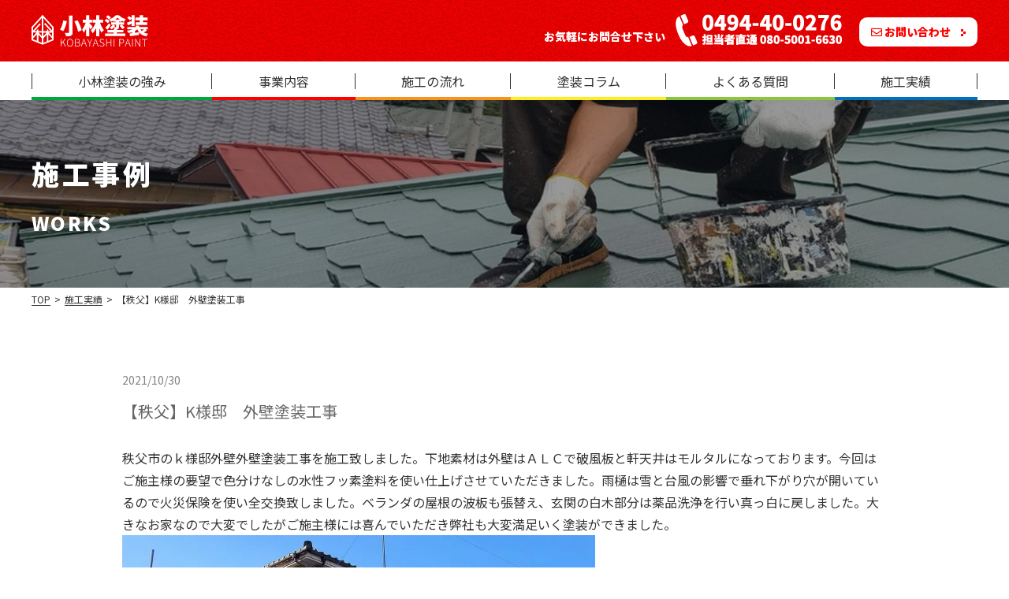

--- FILE ---
content_type: text/html; charset=UTF-8
request_url: https://kobayashi-tosou.work/%E3%80%90%E7%A7%A9%E7%88%B6%E3%80%91k%E6%A7%98%E9%82%B8%E3%80%80%E5%A4%96%E5%A3%81%E5%A1%97%E8%A3%85%E5%B7%A5%E4%BA%8B/
body_size: 48101
content:
<!DOCTYPE html>
<html lang="ja" class="no-js">

<head>
  <meta charset="UTF-8">
      <title> &raquo; 【秩父】K様邸　外壁塗装工事 | 秩父の外壁塗装・屋根塗装なら小林塗装</title>
    <meta name="keywords" content="秩父市,埼玉県,外壁塗装,屋根塗装,塗装" />
  <meta name="description" content="秩父、埼玉県で外壁塗装・屋根塗装なら、小林塗装にお任せください。室内・屋根・外壁塗装の一般建築塗装から、新築塗装、店舗内外装、防水工事、コーキングまでお客様のご要望に合わせて、安心・安全・確かな技術の施工をいたします。ご不明な点はお気軽にご相談ください。" />
  <meta name="format-detection" content="telephone=no">
  <meta name="viewport" content="width=device-width">
  <link href="https://fonts.googleapis.com/css2?family=Anton&family=Noto+Sans+JP:wght@100;300;400;500;700;900&display=swap" rel="stylesheet">

  <script>(function(html){html.className = html.className.replace(/\bno-js\b/,'js')})(document.documentElement);</script>
<meta name='robots' content='max-image-preview:large' />
	<style>img:is([sizes="auto" i], [sizes^="auto," i]) { contain-intrinsic-size: 3000px 1500px }</style>
	<link rel='dns-prefetch' href='//ajax.googleapis.com' />
<link rel='dns-prefetch' href='//cdnjs.cloudflare.com' />
<link rel='dns-prefetch' href='//fonts.googleapis.com' />
<link rel='dns-prefetch' href='//use.fontawesome.com' />
<link rel="alternate" type="application/rss+xml" title="小林塗装 &raquo; フィード" href="https://kobayashi-tosou.work/feed/" />
<link rel="alternate" type="application/rss+xml" title="小林塗装 &raquo; コメントフィード" href="https://kobayashi-tosou.work/comments/feed/" />
<link rel="alternate" type="application/rss+xml" title="小林塗装 &raquo; 【秩父】K様邸　外壁塗装工事 のコメントのフィード" href="https://kobayashi-tosou.work/%e3%80%90%e7%a7%a9%e7%88%b6%e3%80%91k%e6%a7%98%e9%82%b8%e3%80%80%e5%a4%96%e5%a3%81%e5%a1%97%e8%a3%85%e5%b7%a5%e4%ba%8b/feed/" />
<link rel='stylesheet' id='wp-block-library-css' href='https://kobayashi-tosou.work/wp-includes/css/dist/block-library/style.min.css?ver=6.8.3' type='text/css' media='all' />
<style id='classic-theme-styles-inline-css' type='text/css'>
/*! This file is auto-generated */
.wp-block-button__link{color:#fff;background-color:#32373c;border-radius:9999px;box-shadow:none;text-decoration:none;padding:calc(.667em + 2px) calc(1.333em + 2px);font-size:1.125em}.wp-block-file__button{background:#32373c;color:#fff;text-decoration:none}
</style>
<style id='global-styles-inline-css' type='text/css'>
:root{--wp--preset--aspect-ratio--square: 1;--wp--preset--aspect-ratio--4-3: 4/3;--wp--preset--aspect-ratio--3-4: 3/4;--wp--preset--aspect-ratio--3-2: 3/2;--wp--preset--aspect-ratio--2-3: 2/3;--wp--preset--aspect-ratio--16-9: 16/9;--wp--preset--aspect-ratio--9-16: 9/16;--wp--preset--color--black: #000000;--wp--preset--color--cyan-bluish-gray: #abb8c3;--wp--preset--color--white: #ffffff;--wp--preset--color--pale-pink: #f78da7;--wp--preset--color--vivid-red: #cf2e2e;--wp--preset--color--luminous-vivid-orange: #ff6900;--wp--preset--color--luminous-vivid-amber: #fcb900;--wp--preset--color--light-green-cyan: #7bdcb5;--wp--preset--color--vivid-green-cyan: #00d084;--wp--preset--color--pale-cyan-blue: #8ed1fc;--wp--preset--color--vivid-cyan-blue: #0693e3;--wp--preset--color--vivid-purple: #9b51e0;--wp--preset--gradient--vivid-cyan-blue-to-vivid-purple: linear-gradient(135deg,rgba(6,147,227,1) 0%,rgb(155,81,224) 100%);--wp--preset--gradient--light-green-cyan-to-vivid-green-cyan: linear-gradient(135deg,rgb(122,220,180) 0%,rgb(0,208,130) 100%);--wp--preset--gradient--luminous-vivid-amber-to-luminous-vivid-orange: linear-gradient(135deg,rgba(252,185,0,1) 0%,rgba(255,105,0,1) 100%);--wp--preset--gradient--luminous-vivid-orange-to-vivid-red: linear-gradient(135deg,rgba(255,105,0,1) 0%,rgb(207,46,46) 100%);--wp--preset--gradient--very-light-gray-to-cyan-bluish-gray: linear-gradient(135deg,rgb(238,238,238) 0%,rgb(169,184,195) 100%);--wp--preset--gradient--cool-to-warm-spectrum: linear-gradient(135deg,rgb(74,234,220) 0%,rgb(151,120,209) 20%,rgb(207,42,186) 40%,rgb(238,44,130) 60%,rgb(251,105,98) 80%,rgb(254,248,76) 100%);--wp--preset--gradient--blush-light-purple: linear-gradient(135deg,rgb(255,206,236) 0%,rgb(152,150,240) 100%);--wp--preset--gradient--blush-bordeaux: linear-gradient(135deg,rgb(254,205,165) 0%,rgb(254,45,45) 50%,rgb(107,0,62) 100%);--wp--preset--gradient--luminous-dusk: linear-gradient(135deg,rgb(255,203,112) 0%,rgb(199,81,192) 50%,rgb(65,88,208) 100%);--wp--preset--gradient--pale-ocean: linear-gradient(135deg,rgb(255,245,203) 0%,rgb(182,227,212) 50%,rgb(51,167,181) 100%);--wp--preset--gradient--electric-grass: linear-gradient(135deg,rgb(202,248,128) 0%,rgb(113,206,126) 100%);--wp--preset--gradient--midnight: linear-gradient(135deg,rgb(2,3,129) 0%,rgb(40,116,252) 100%);--wp--preset--font-size--small: 13px;--wp--preset--font-size--medium: 20px;--wp--preset--font-size--large: 36px;--wp--preset--font-size--x-large: 42px;--wp--preset--spacing--20: 0.44rem;--wp--preset--spacing--30: 0.67rem;--wp--preset--spacing--40: 1rem;--wp--preset--spacing--50: 1.5rem;--wp--preset--spacing--60: 2.25rem;--wp--preset--spacing--70: 3.38rem;--wp--preset--spacing--80: 5.06rem;--wp--preset--shadow--natural: 6px 6px 9px rgba(0, 0, 0, 0.2);--wp--preset--shadow--deep: 12px 12px 50px rgba(0, 0, 0, 0.4);--wp--preset--shadow--sharp: 6px 6px 0px rgba(0, 0, 0, 0.2);--wp--preset--shadow--outlined: 6px 6px 0px -3px rgba(255, 255, 255, 1), 6px 6px rgba(0, 0, 0, 1);--wp--preset--shadow--crisp: 6px 6px 0px rgba(0, 0, 0, 1);}:where(.is-layout-flex){gap: 0.5em;}:where(.is-layout-grid){gap: 0.5em;}body .is-layout-flex{display: flex;}.is-layout-flex{flex-wrap: wrap;align-items: center;}.is-layout-flex > :is(*, div){margin: 0;}body .is-layout-grid{display: grid;}.is-layout-grid > :is(*, div){margin: 0;}:where(.wp-block-columns.is-layout-flex){gap: 2em;}:where(.wp-block-columns.is-layout-grid){gap: 2em;}:where(.wp-block-post-template.is-layout-flex){gap: 1.25em;}:where(.wp-block-post-template.is-layout-grid){gap: 1.25em;}.has-black-color{color: var(--wp--preset--color--black) !important;}.has-cyan-bluish-gray-color{color: var(--wp--preset--color--cyan-bluish-gray) !important;}.has-white-color{color: var(--wp--preset--color--white) !important;}.has-pale-pink-color{color: var(--wp--preset--color--pale-pink) !important;}.has-vivid-red-color{color: var(--wp--preset--color--vivid-red) !important;}.has-luminous-vivid-orange-color{color: var(--wp--preset--color--luminous-vivid-orange) !important;}.has-luminous-vivid-amber-color{color: var(--wp--preset--color--luminous-vivid-amber) !important;}.has-light-green-cyan-color{color: var(--wp--preset--color--light-green-cyan) !important;}.has-vivid-green-cyan-color{color: var(--wp--preset--color--vivid-green-cyan) !important;}.has-pale-cyan-blue-color{color: var(--wp--preset--color--pale-cyan-blue) !important;}.has-vivid-cyan-blue-color{color: var(--wp--preset--color--vivid-cyan-blue) !important;}.has-vivid-purple-color{color: var(--wp--preset--color--vivid-purple) !important;}.has-black-background-color{background-color: var(--wp--preset--color--black) !important;}.has-cyan-bluish-gray-background-color{background-color: var(--wp--preset--color--cyan-bluish-gray) !important;}.has-white-background-color{background-color: var(--wp--preset--color--white) !important;}.has-pale-pink-background-color{background-color: var(--wp--preset--color--pale-pink) !important;}.has-vivid-red-background-color{background-color: var(--wp--preset--color--vivid-red) !important;}.has-luminous-vivid-orange-background-color{background-color: var(--wp--preset--color--luminous-vivid-orange) !important;}.has-luminous-vivid-amber-background-color{background-color: var(--wp--preset--color--luminous-vivid-amber) !important;}.has-light-green-cyan-background-color{background-color: var(--wp--preset--color--light-green-cyan) !important;}.has-vivid-green-cyan-background-color{background-color: var(--wp--preset--color--vivid-green-cyan) !important;}.has-pale-cyan-blue-background-color{background-color: var(--wp--preset--color--pale-cyan-blue) !important;}.has-vivid-cyan-blue-background-color{background-color: var(--wp--preset--color--vivid-cyan-blue) !important;}.has-vivid-purple-background-color{background-color: var(--wp--preset--color--vivid-purple) !important;}.has-black-border-color{border-color: var(--wp--preset--color--black) !important;}.has-cyan-bluish-gray-border-color{border-color: var(--wp--preset--color--cyan-bluish-gray) !important;}.has-white-border-color{border-color: var(--wp--preset--color--white) !important;}.has-pale-pink-border-color{border-color: var(--wp--preset--color--pale-pink) !important;}.has-vivid-red-border-color{border-color: var(--wp--preset--color--vivid-red) !important;}.has-luminous-vivid-orange-border-color{border-color: var(--wp--preset--color--luminous-vivid-orange) !important;}.has-luminous-vivid-amber-border-color{border-color: var(--wp--preset--color--luminous-vivid-amber) !important;}.has-light-green-cyan-border-color{border-color: var(--wp--preset--color--light-green-cyan) !important;}.has-vivid-green-cyan-border-color{border-color: var(--wp--preset--color--vivid-green-cyan) !important;}.has-pale-cyan-blue-border-color{border-color: var(--wp--preset--color--pale-cyan-blue) !important;}.has-vivid-cyan-blue-border-color{border-color: var(--wp--preset--color--vivid-cyan-blue) !important;}.has-vivid-purple-border-color{border-color: var(--wp--preset--color--vivid-purple) !important;}.has-vivid-cyan-blue-to-vivid-purple-gradient-background{background: var(--wp--preset--gradient--vivid-cyan-blue-to-vivid-purple) !important;}.has-light-green-cyan-to-vivid-green-cyan-gradient-background{background: var(--wp--preset--gradient--light-green-cyan-to-vivid-green-cyan) !important;}.has-luminous-vivid-amber-to-luminous-vivid-orange-gradient-background{background: var(--wp--preset--gradient--luminous-vivid-amber-to-luminous-vivid-orange) !important;}.has-luminous-vivid-orange-to-vivid-red-gradient-background{background: var(--wp--preset--gradient--luminous-vivid-orange-to-vivid-red) !important;}.has-very-light-gray-to-cyan-bluish-gray-gradient-background{background: var(--wp--preset--gradient--very-light-gray-to-cyan-bluish-gray) !important;}.has-cool-to-warm-spectrum-gradient-background{background: var(--wp--preset--gradient--cool-to-warm-spectrum) !important;}.has-blush-light-purple-gradient-background{background: var(--wp--preset--gradient--blush-light-purple) !important;}.has-blush-bordeaux-gradient-background{background: var(--wp--preset--gradient--blush-bordeaux) !important;}.has-luminous-dusk-gradient-background{background: var(--wp--preset--gradient--luminous-dusk) !important;}.has-pale-ocean-gradient-background{background: var(--wp--preset--gradient--pale-ocean) !important;}.has-electric-grass-gradient-background{background: var(--wp--preset--gradient--electric-grass) !important;}.has-midnight-gradient-background{background: var(--wp--preset--gradient--midnight) !important;}.has-small-font-size{font-size: var(--wp--preset--font-size--small) !important;}.has-medium-font-size{font-size: var(--wp--preset--font-size--medium) !important;}.has-large-font-size{font-size: var(--wp--preset--font-size--large) !important;}.has-x-large-font-size{font-size: var(--wp--preset--font-size--x-large) !important;}
:where(.wp-block-post-template.is-layout-flex){gap: 1.25em;}:where(.wp-block-post-template.is-layout-grid){gap: 1.25em;}
:where(.wp-block-columns.is-layout-flex){gap: 2em;}:where(.wp-block-columns.is-layout-grid){gap: 2em;}
:root :where(.wp-block-pullquote){font-size: 1.5em;line-height: 1.6;}
</style>
<link rel='stylesheet' id='contact-form-7-css' href='https://kobayashi-tosou.work/wp-content/plugins/contact-form-7/includes/css/styles.css?ver=6.1.2' type='text/css' media='all' />
<link rel='stylesheet' id='twentyfifteen-fonts-css' href='https://fonts.googleapis.com/css?family=Noto+Sans%3A400italic%2C700italic%2C400%2C700%7CNoto+Serif%3A400italic%2C700italic%2C400%2C700%7CInconsolata%3A400%2C700&#038;subset=latin%2Clatin-ext' type='text/css' media='all' />
<link rel='stylesheet' id='genericons-css' href='https://kobayashi-tosou.work/wp-content/themes/promotionblog/genericons/genericons.css?ver=3.2' type='text/css' media='all' />
<link rel='stylesheet' id='twentyfifteen-style-css' href='https://kobayashi-tosou.work/wp-content/themes/promotionblog/style.css?ver=6.8.3' type='text/css' media='all' />
<!--[if lt IE 9]>
<link rel='stylesheet' id='twentyfifteen-ie-css' href='https://kobayashi-tosou.work/wp-content/themes/promotionblog/css/ie.css?ver=20141010' type='text/css' media='all' />
<![endif]-->
<!--[if lt IE 8]>
<link rel='stylesheet' id='twentyfifteen-ie7-css' href='https://kobayashi-tosou.work/wp-content/themes/promotionblog/css/ie7.css?ver=20141010' type='text/css' media='all' />
<![endif]-->
<link rel='stylesheet' id='font-awesome-css' href='//use.fontawesome.com/releases/v5.5.0/css/all.css?ver=6.8.3' type='text/css' media='all' />
<link rel='stylesheet' id='swiper-css' href='https://kobayashi-tosou.work/wp-content/themes/promotionblog/css/swiper.min.css?ver=6.8.3' type='text/css' media='all' />
<link rel='stylesheet' id='re_css-css' href='https://kobayashi-tosou.work/wp-content/themes/promotionblog/css/re_css/style.css?ver=6.8.3' type='text/css' media='all' />
<script type="text/javascript" src="//ajax.googleapis.com/ajax/libs/jquery/1.8.2/jquery.min.js?ver=6.8.3" id="jquery-js"></script>
<script type="text/javascript" src="https://kobayashi-tosou.work/wp-content/themes/promotionblog/js/smoothscroll/backtotopbtn.js?ver=1" id="smoothscroll-js"></script>
<script type="text/javascript" src="//cdnjs.cloudflare.com/ajax/libs/picturefill/3.0.3/picturefill.js?ver=1" id="picturefill-js"></script>
<script type="text/javascript" src="https://kobayashi-tosou.work/wp-content/themes/promotionblog/js/ofi.min.js" id="ofi-js"></script>
<link rel="https://api.w.org/" href="https://kobayashi-tosou.work/wp-json/" /><link rel="alternate" title="JSON" type="application/json" href="https://kobayashi-tosou.work/wp-json/wp/v2/posts/1296" /><link rel="EditURI" type="application/rsd+xml" title="RSD" href="https://kobayashi-tosou.work/xmlrpc.php?rsd" />
<link rel="canonical" href="https://kobayashi-tosou.work/%e3%80%90%e7%a7%a9%e7%88%b6%e3%80%91k%e6%a7%98%e9%82%b8%e3%80%80%e5%a4%96%e5%a3%81%e5%a1%97%e8%a3%85%e5%b7%a5%e4%ba%8b/" />
<link rel='shortlink' href='https://kobayashi-tosou.work/?p=1296' />
<link rel="alternate" title="oEmbed (JSON)" type="application/json+oembed" href="https://kobayashi-tosou.work/wp-json/oembed/1.0/embed?url=https%3A%2F%2Fkobayashi-tosou.work%2F%25e3%2580%2590%25e7%25a7%25a9%25e7%2588%25b6%25e3%2580%2591k%25e6%25a7%2598%25e9%2582%25b8%25e3%2580%2580%25e5%25a4%2596%25e5%25a3%2581%25e5%25a1%2597%25e8%25a3%2585%25e5%25b7%25a5%25e4%25ba%258b%2F" />
<link rel="alternate" title="oEmbed (XML)" type="text/xml+oembed" href="https://kobayashi-tosou.work/wp-json/oembed/1.0/embed?url=https%3A%2F%2Fkobayashi-tosou.work%2F%25e3%2580%2590%25e7%25a7%25a9%25e7%2588%25b6%25e3%2580%2591k%25e6%25a7%2598%25e9%2582%25b8%25e3%2580%2580%25e5%25a4%2596%25e5%25a3%2581%25e5%25a1%2597%25e8%25a3%2585%25e5%25b7%25a5%25e4%25ba%258b%2F&#038;format=xml" />
<style type="text/css">.recentcomments a{display:inline !important;padding:0 !important;margin:0 !important;}</style>  <!--[if lt IE 9]>
<script src="https://kobayashi-tosou.work/wp-content/themes/promotionblog/js/html5.js"></script>
<script src="http://css3-mediaqueries-js.googlecode.com/svn/trunk/css3-mediaqueries.js"></script><![endif]-->
  
<!-- ここからOGP -->
<meta property="og:type" content="blog">
<meta property="og:description" content="">
<meta property="og:title" content="【秩父】K様邸　外壁塗装工事">
<meta property="og:url" content="https://kobayashi-tosou.work/%e3%80%90%e7%a7%a9%e7%88%b6%e3%80%91k%e6%a7%98%e9%82%b8%e3%80%80%e5%a4%96%e5%a3%81%e5%a1%97%e8%a3%85%e5%b7%a5%e4%ba%8b/">
<meta property="og:image" content="https://i0.wp.com/kobayashi-tosou.work/wp-content/uploads/2021/10/5ac15b747eb8daa230a387d45357a347.jpg?ssl=1">
<meta property="og:site_name" content="小林塗装">
<meta property="fb:admins" content="1073741825">
<meta property="fb:app_id" content="1525808777649590">
<!-- ここまでOGP -->  <!--css-->
  
  <!--<link rel="shortcut icon" href="https://kobayashi-tosou.work/wp-content/themes/promotionblog/favicon.ico" type="image/vnd.microsoft.icon" />-->
  <link rel="icon" href="https://kobayashi-tosou.work/favicon.ico" type="image/vnd.microsoft.icon" />
</head>

<body class="wp-singular post-template-default single single-post postid-1296 single-format-standard wp-theme-promotionblog works">
  <!--<div id="loading">
    <div class="loader"></div>
  </div>-->
  <header id="header" class="header" role="banner">

    <div class="navigation__fix">
      <div class="navigation__fix__inner mainwrap mainwrap--wide">
        <nav class="site__navigation" role="navigation">
          <div class="header__top__body">
            <a href="https://kobayashi-tosou.work/" class="header__logo hover-opacity pc-only">
              <div class="logo__inner">
                <img src="https://kobayashi-tosou.work/wp-content/themes/promotionblog/images/common/logo.svg" alt="小林塗装">
              </div>
            </a>
            <div class="header__top__right">
              <p><small>お気軽にお問合せ下さい</small></p>
              <a href="tel:0494-40-0276" class="tel header__top__right__tel">
                <img src="https://kobayashi-tosou.work/wp-content/themes/promotionblog/images/common/header_tel.png" alt="0494-40-0276">
              </a>
              <a href="https://kobayashi-tosou.work/contact/" class="header__top__right__contact header__contact btn hover-opacity">
                <i class="far fa-envelope"></i>
                お問い合わせ
                <svg xmlns="http://www.w3.org/2000/svg" viewBox="0 0 6 9" class="btn__icon-right">
                  <rect class="cls-1" x="3" y="3" width="3" height="3" />
                  <rect class="cls-1" width="3" height="3" transform="translate(3 3) rotate(180)" />
                  <rect class="cls-1" y="6" width="3" height="3" transform="translate(3 15) rotate(180)" />
                </svg>
              </a>
            </div>
            <!-- / .header-top --->
          </div>
          <!-- /.header__top-wrapper -->

          <a href="https://kobayashi-tosou.work/" class="header__logo hover-opacity sp-only">
            <div class="logo__inner">
              <img src="https://kobayashi-tosou.work/wp-content/themes/promotionblog/images/common/logo.svg" alt="小林塗装">
            </div>
          </a>

          <div id="spgnavi" class="spgnavi">
            <div class="sp-item">
              <a href="https://kobayashi-tosou.work/company/"><i class="fas fa-map-marker-alt"></i></a>
              <a href="tel:0494-40-0276" class="sp_tel_btn"><i class="fas fa-phone"></i></a>
            </div>
            <button id="toggle" type="button">
              <span class="gnavi-trigger">
                <span></span>
                <span></span>
                <span></span>
              </span>
            </button>
          </div>

          <div id="gnavi" class="gnavi">
            <ul class="gnavi-wrap"><li id="menu-item-37"><a href="https://kobayashi-tosou.work/">Top</a></li>
<li id="menu-item-44"><a href="https://kobayashi-tosou.work/strengths/">小林塗装の強み</a></li>
<li id="menu-item-40"><a href="https://kobayashi-tosou.work/business/">事業内容</a></li>
<li id="menu-item-43"><a href="https://kobayashi-tosou.work/flow/">施工の流れ</a></li>
<li id="menu-item-42"><a href="https://kobayashi-tosou.work/column/">塗装コラム</a></li>
<li id="menu-item-39"><a href="https://kobayashi-tosou.work/question/">よくある質問</a></li>
<li id="menu-item-49" class="works"><a href="https://kobayashi-tosou.work/category/works/">施工実績</a></li>
<li id="menu-item-1801" class="voice sp-only"><a href="https://kobayashi-tosou.work/category/voice/">お客様の声</a></li>
<li id="menu-item-47" class="information sp-only"><a href="https://kobayashi-tosou.work/category/information/">お知らせ</a></li>
<li id="menu-item-48" class="blog sp-only"><a href="https://kobayashi-tosou.work/category/blog/">ブログ</a></li>
<li id="menu-item-38" class="sp-only"><a href="https://kobayashi-tosou.work/contact/">お問い合わせ</a></li>
<li id="menu-item-41" class="sp-only"><a href="https://kobayashi-tosou.work/company/">会社案内</a></li>
</ul>          </div>

          <!--<div id="js-sns" class="sns__list">
            <a href="https://www.facebook.com/%E5%B0%8F%E6%9E%97%E5%A1%97%E8%A3%85-106596845138838/?ref=page_internal" target="_blank"><i class="fab fa-facebook-f"></i></a>
            <a href="https://twitter.com/kobayashi_tosou" target="_blank"><i class="fab fa-twitter"></i></a>
          </div>-->
          <!-- / sns_list-->
          <div id="js-tel" class="js-tel">
            <a href="tel:0494-40-0276"><i class="fas fa-phone"></i> 0494-40-0276</a>
          </div>

        </nav><!-- /#site-navigation -->
      </div>
      <!-- / .navigation__fix__inner--->
    </div>
    <!-- / .navigation__fix --->

                  <div class="page-first">
        <div class="page-first__inner mainwrap mainwrap--wide">
          <div class="page-first__ttl">
            <h1 class="page-first__ttl__main">施工事例</h1>
            <p class="page-first__ttl__sub">WORKS</p>
          </div>
        </div>
        <!-- / .page__first__inner -->
      </div>
      <!-- / .page__first -->
              <div class="breadcrumb">
        <div id="breadcrumb" class="clearfix"><div class="widewrap"><ul><li><a href="https://kobayashi-tosou.work/">Top</a></li><li>&gt;</li><li><a href="https://kobayashi-tosou.work/category/works/">施工実績</a></li><li>&gt;</li><li><span>【秩父】K様邸　外壁塗装工事</span></li></ul></div></div>      </div>
    
  </header><!-- .site-header -->
  <div class="content">
    <main class="main site-main" role="main">

<article class="article">

  <div class="content-body">
          <section class="post mainwrap">
        <div class="post__body">
          <time class="post__date" datetime="2021-10-30">2021/10/30</time>

          <h2 class="post__ttl">【秩父】K様邸　外壁塗装工事</h2>

          <div class="post__content">
            
<p>秩父市のｋ様邸外壁外壁塗装工事を施工致しました。下地素材は外壁はＡＬＣで破風板と軒天井はモルタルになっております。今回はご施主様の要望で色分けなしの水性フッ素塗料を使い仕上げさせていただきました。雨樋は雪と台風の影響で垂れ下がり穴が開いているので火災保険を使い全交換致しました。ベランダの屋根の波板も張替え、玄関の白木部分は薬品洗浄を行い真っ白に戻しました。大きなお家なので大変でしたがご施主様には喜んでいただき弊社も大変満足いく塗装ができました。</p>



<div class="wp-block-jetpack-tiled-gallery aligncenter is-style-rectangular"><div class="tiled-gallery__gallery"><div class="tiled-gallery__row"><div class="tiled-gallery__col" style="flex-basis:52.26123%"><figure class="tiled-gallery__item"><img decoding="async" alt="" data-height="368" data-id="1548" data-link="https://kobayashi-tosou.work/?attachment_id=1548" data-url="https://kobayashi-tosou.work/wp-content/uploads/2021/10/5ac15b747eb8daa230a387d45357a347.jpg" data-width="600" src="https://i0.wp.com/kobayashi-tosou.work/wp-content/uploads/2021/10/5ac15b747eb8daa230a387d45357a347.jpg?ssl=1" data-amp-layout="responsive"/></figure></div><div class="tiled-gallery__col" style="flex-basis:47.73877%"><figure class="tiled-gallery__item"><img decoding="async" alt="" data-height="403" data-id="1549" data-link="https://kobayashi-tosou.work/?attachment_id=1549" data-url="https://kobayashi-tosou.work/wp-content/uploads/2021/10/cb59a1e6aab7257c787a2623cf605bbd.jpg" data-width="600" src="https://i1.wp.com/kobayashi-tosou.work/wp-content/uploads/2021/10/cb59a1e6aab7257c787a2623cf605bbd.jpg?ssl=1" data-amp-layout="responsive"/></figure></div></div></div></div>



<p>⬆️【施工前】before</p>



<p>   </p>



<hr class="wp-block-separator"/>



<div class="wp-block-jetpack-tiled-gallery aligncenter is-style-rectangular"><div class="tiled-gallery__gallery"><div class="tiled-gallery__row"><div class="tiled-gallery__col" style="flex-basis:44.48784%"><figure class="tiled-gallery__item"><img decoding="async" alt="" data-height="492" data-id="1533" data-link="https://kobayashi-tosou.work/?attachment_id=1533" data-url="https://kobayashi-tosou.work/wp-content/uploads/2021/10/20210930_101145-7.jpg" data-width="600" src="https://i1.wp.com/kobayashi-tosou.work/wp-content/uploads/2021/10/20210930_101145-7.jpg?ssl=1" data-amp-layout="responsive"/></figure></div><div class="tiled-gallery__col" style="flex-basis:55.51216%"><figure class="tiled-gallery__item"><img decoding="async" alt="" data-height="394" data-id="1535" data-link="https://kobayashi-tosou.work/?attachment_id=1535" data-url="https://kobayashi-tosou.work/wp-content/uploads/2021/10/20210930_101827.jpg" data-width="600" src="https://i1.wp.com/kobayashi-tosou.work/wp-content/uploads/2021/10/20210930_101827.jpg?ssl=1" data-amp-layout="responsive"/></figure></div></div></div></div>



<p>⬆️【施工後】after</p>



<p>  </p>



<hr class="wp-block-separator"/>



<figure class="wp-block-gallery columns-2 is-cropped wp-block-gallery-1 is-layout-flex wp-block-gallery-is-layout-flex"><ul class="blocks-gallery-grid"><li class="blocks-gallery-item"><figure><img fetchpriority="high" decoding="async" width="600" height="450" src="https://kobayashi-tosou.work/wp-content/uploads/2021/10/20210413_111238-2.jpg" alt="" data-id="1550" data-link="https://kobayashi-tosou.work/?attachment_id=1550" class="wp-image-1550" srcset="https://kobayashi-tosou.work/wp-content/uploads/2021/10/20210413_111238-2.jpg 600w, https://kobayashi-tosou.work/wp-content/uploads/2021/10/20210413_111238-2-300x225.jpg 300w" sizes="(max-width: 600px) 100vw, 600px" /></figure></li><li class="blocks-gallery-item"><figure><img decoding="async" width="600" height="450" src="https://kobayashi-tosou.work/wp-content/uploads/2021/10/20210413_111207-3.jpg" alt="" data-id="1551" data-full-url="https://kobayashi-tosou.work/wp-content/uploads/2021/10/20210413_111207-3.jpg" data-link="https://kobayashi-tosou.work/?attachment_id=1551" class="wp-image-1551" srcset="https://kobayashi-tosou.work/wp-content/uploads/2021/10/20210413_111207-3.jpg 600w, https://kobayashi-tosou.work/wp-content/uploads/2021/10/20210413_111207-3-300x225.jpg 300w" sizes="(max-width: 600px) 100vw, 600px" /></figure></li></ul><figcaption class="blocks-gallery-caption">⬆️ ALCの外壁は厚膜塗装をされていることが多い為、コーキングが痛むことが少なく撤去・打ち直しを行わないで増し打ちを施工されることが多いです。今回も増し打ちで施工されています。無理に撤去する施工を行うとALCを痛める場合もあり、多額の施工代金を請求する業者もいますので十分気を付けてください。</figcaption></figure>



<p>  </p>



<hr class="wp-block-separator"/>



<figure class="wp-block-gallery columns-2 is-cropped wp-block-gallery-2 is-layout-flex wp-block-gallery-is-layout-flex"><ul class="blocks-gallery-grid"><li class="blocks-gallery-item"><figure><img decoding="async" width="600" height="450" src="https://kobayashi-tosou.work/wp-content/uploads/2021/10/20210413_111332-1.jpg" alt="" data-id="1552" data-full-url="https://kobayashi-tosou.work/wp-content/uploads/2021/10/20210413_111332-1.jpg" data-link="https://kobayashi-tosou.work/?attachment_id=1552" class="wp-image-1552" srcset="https://kobayashi-tosou.work/wp-content/uploads/2021/10/20210413_111332-1.jpg 600w, https://kobayashi-tosou.work/wp-content/uploads/2021/10/20210413_111332-1-300x225.jpg 300w" sizes="(max-width: 600px) 100vw, 600px" /></figure></li><li class="blocks-gallery-item"><figure><img loading="lazy" decoding="async" width="600" height="450" src="https://kobayashi-tosou.work/wp-content/uploads/2021/10/20210413_111350-1.jpg" alt="" data-id="1553" data-full-url="https://kobayashi-tosou.work/wp-content/uploads/2021/10/20210413_111350-1.jpg" data-link="https://kobayashi-tosou.work/?attachment_id=1553" class="wp-image-1553" srcset="https://kobayashi-tosou.work/wp-content/uploads/2021/10/20210413_111350-1.jpg 600w, https://kobayashi-tosou.work/wp-content/uploads/2021/10/20210413_111350-1-300x225.jpg 300w" sizes="auto, (max-width: 600px) 100vw, 600px" /></figure></li></ul></figure>



<p> ⬆️ 床にはブルーシート状の養生シートを敷き、サッシ廻りやガラスにはのり残りがしなく、密着性が高いマスカーで養生しました。</p>



<p>   </p>



<hr class="wp-block-separator"/>



<figure class="wp-block-gallery columns-2 is-cropped wp-block-gallery-3 is-layout-flex wp-block-gallery-is-layout-flex"><ul class="blocks-gallery-grid"><li class="blocks-gallery-item"><figure><img loading="lazy" decoding="async" width="600" height="450" src="https://kobayashi-tosou.work/wp-content/uploads/2021/10/20210413_131724-1.jpg" alt="" data-id="1554" data-link="https://kobayashi-tosou.work/?attachment_id=1554" class="wp-image-1554" srcset="https://kobayashi-tosou.work/wp-content/uploads/2021/10/20210413_131724-1.jpg 600w, https://kobayashi-tosou.work/wp-content/uploads/2021/10/20210413_131724-1-300x225.jpg 300w" sizes="auto, (max-width: 600px) 100vw, 600px" /></figure></li><li class="blocks-gallery-item"><figure><img loading="lazy" decoding="async" width="600" height="495" src="https://kobayashi-tosou.work/wp-content/uploads/2021/10/20210416_122017.jpg" alt="" data-id="1560" data-full-url="https://kobayashi-tosou.work/wp-content/uploads/2021/10/20210416_122017.jpg" data-link="https://kobayashi-tosou.work/?attachment_id=1560" class="wp-image-1560" srcset="https://kobayashi-tosou.work/wp-content/uploads/2021/10/20210416_122017.jpg 600w, https://kobayashi-tosou.work/wp-content/uploads/2021/10/20210416_122017-300x248.jpg 300w" sizes="auto, (max-width: 600px) 100vw, 600px" /></figure></li></ul><figcaption class="blocks-gallery-caption">⬆️ 下塗りは旧塗膜のヘアークラックが多い為、シーラーではなく、フィーラーを使用してます。これだけでも真っ白でとても綺麗だといつも思います。(*^_^*)</figcaption></figure>



<p>  </p>



<hr class="wp-block-separator"/>



<figure class="wp-block-gallery columns-2 is-cropped wp-block-gallery-4 is-layout-flex wp-block-gallery-is-layout-flex"><ul class="blocks-gallery-grid"><li class="blocks-gallery-item"><figure><img loading="lazy" decoding="async" width="600" height="450" src="https://kobayashi-tosou.work/wp-content/uploads/2021/10/20210416_121907.jpg" alt="" data-id="1556" data-full-url="https://kobayashi-tosou.work/wp-content/uploads/2021/10/20210416_121907.jpg" data-link="https://kobayashi-tosou.work/?attachment_id=1556" class="wp-image-1556" srcset="https://kobayashi-tosou.work/wp-content/uploads/2021/10/20210416_121907.jpg 600w, https://kobayashi-tosou.work/wp-content/uploads/2021/10/20210416_121907-300x225.jpg 300w" sizes="auto, (max-width: 600px) 100vw, 600px" /></figure></li><li class="blocks-gallery-item"><figure><img loading="lazy" decoding="async" width="600" height="450" src="https://kobayashi-tosou.work/wp-content/uploads/2021/10/20210416_121917.jpg" alt="" data-id="1557" data-full-url="https://kobayashi-tosou.work/wp-content/uploads/2021/10/20210416_121917.jpg" data-link="https://kobayashi-tosou.work/?attachment_id=1557" class="wp-image-1557" srcset="https://kobayashi-tosou.work/wp-content/uploads/2021/10/20210416_121917.jpg 600w, https://kobayashi-tosou.work/wp-content/uploads/2021/10/20210416_121917-300x225.jpg 300w" sizes="auto, (max-width: 600px) 100vw, 600px" /></figure></li></ul><figcaption class="blocks-gallery-caption">⬆️ 中塗りと上塗りには水性フッ素塗料を使用して色はご施主様の希望で黄色系淡彩色のチョイスで仕上げていきます。</figcaption></figure>



<hr class="wp-block-separator"/>



<figure class="wp-block-gallery columns-2 is-cropped wp-block-gallery-5 is-layout-flex wp-block-gallery-is-layout-flex"><ul class="blocks-gallery-grid"><li class="blocks-gallery-item"><figure><img loading="lazy" decoding="async" width="600" height="450" src="https://kobayashi-tosou.work/wp-content/uploads/2021/10/20210416_121956-4.jpg" alt="" data-id="1566" data-full-url="https://kobayashi-tosou.work/wp-content/uploads/2021/10/20210416_121956-4.jpg" data-link="https://kobayashi-tosou.work/?attachment_id=1566" class="wp-image-1566" srcset="https://kobayashi-tosou.work/wp-content/uploads/2021/10/20210416_121956-4.jpg 600w, https://kobayashi-tosou.work/wp-content/uploads/2021/10/20210416_121956-4-300x225.jpg 300w" sizes="auto, (max-width: 600px) 100vw, 600px" /></figure></li><li class="blocks-gallery-item"><figure><img loading="lazy" decoding="async" width="600" height="510" src="https://kobayashi-tosou.work/wp-content/uploads/2021/10/20210930_101201-3.jpg" alt="" data-id="1562" data-link="https://kobayashi-tosou.work/?attachment_id=1562" class="wp-image-1562" srcset="https://kobayashi-tosou.work/wp-content/uploads/2021/10/20210930_101201-3.jpg 600w, https://kobayashi-tosou.work/wp-content/uploads/2021/10/20210930_101201-3-300x255.jpg 300w" sizes="auto, (max-width: 600px) 100vw, 600px" /></figure></li></ul><figcaption class="blocks-gallery-caption">⬆️ 中塗り同様に上塗りも綺麗に仕上げていきました。戸袋鏡はいつもと同じこげ茶色の２液型シリコン塗料を使って吹付け仕上げ致しました。</figcaption></figure>



<p>  </p>



<hr class="wp-block-separator"/>



<figure class="wp-block-gallery columns-1 is-cropped wp-block-gallery-6 is-layout-flex wp-block-gallery-is-layout-flex"><ul class="blocks-gallery-grid"><li class="blocks-gallery-item"><figure><img loading="lazy" decoding="async" width="600" height="366" src="https://kobayashi-tosou.work/wp-content/uploads/2021/10/20210930_101221.jpg" alt="" data-id="1568" data-full-url="https://kobayashi-tosou.work/wp-content/uploads/2021/10/20210930_101221.jpg" data-link="https://kobayashi-tosou.work/?attachment_id=1568" class="wp-image-1568" srcset="https://kobayashi-tosou.work/wp-content/uploads/2021/10/20210930_101221.jpg 600w, https://kobayashi-tosou.work/wp-content/uploads/2021/10/20210930_101221-300x183.jpg 300w" sizes="auto, (max-width: 600px) 100vw, 600px" /></figure></li></ul><figcaption class="blocks-gallery-caption">⬆️ 玄関はどの来客様が来られても清潔感があり、綺麗かつ明るいイメージであることが最も求められることであります。水シミや埃、日焼けなどによる黒ジミを今回は白木戻し薬品を使って４回塗り行い、更に小林塗装では他社では使っていないエアーサンダーというコンプレッサー式ケレン機械を使い新築の時の柱や白木天井に仕上げます。右側に玄関灯が写っていますが、元々天井や柱がこのぐらい黒ずんでいたという参考になるように写真を撮ってあります。</figcaption></figure>



<p>・</p>



<p>・</p>



<p><strong>最後まで見ていただきありがとうございました。　　【小林塗装】では、塗り替え・リフォームをお考え中のお客様には無料診断、アドバイス更に見積もりも致します。他社と比べていただき無駄なマージンやコストを抑えて、大切なお家を新築のような輝きに戻してみませんか？　お気軽に電話もしくはメールにてお問い合わせください。お待ち申し上げております。　</strong></p>
          </div>
          <!-- /.posts__content -->
        </div>
        <!-- /.post__body -->
      </section>
      <div class="single__pager">
        <div class="mainwrap">
          <div class="left link_btn">
            <a href="https://kobayashi-tosou.work/%e7%a7%a9%e7%88%b6%e5%b8%82n%e6%a7%98%e9%82%b8%e3%80%80%e5%a4%96%e5%a3%81%e3%80%81%e5%b1%8b%e6%a0%b9%e5%a1%97%e8%a3%85%e5%b7%a5%e4%ba%8b/" rel="next"><span>« prev</span></a>          </div>
          <div class="right link_btn">
            <a href="https://kobayashi-tosou.work/%e9%a3%af%e8%83%bd%e5%b8%82a%e6%a7%98%e9%82%b8%e5%a4%96%e5%a3%81%e3%80%81%e5%b1%8b%e6%a0%b9%e5%a1%97%e8%a3%85%e5%b7%a5%e4%ba%8b/" rel="prev"><span>next »</span></a>          </div>
        </div>
      </div>
    
  </div>
  <!-- /.content__body -->


</article><!-- #post-## -->


</main><!-- #main -->

</div><!-- #content -->
<!-- トップへ戻るボタン -->
<div id="back_to_top">
  <a href="#header"><img src="https://kobayashi-tosou.work/wp-content/themes/promotionblog/images/back-to-top.png" alt=""></a>
</div>

<div class="sns-list-wrapper">
  <p class="sns-list__desc pc-tac">
    各種SNSで現場での様子を掲載しております。
    <br>DMからのご相談、お問い合わせもお気軽に！
  </p>
  <!-- /.sns-list__desc -->
  <ul class="sns-list mainwrap">
    <li class="sns-list__item">
      <a href="https://lin.ee/Ix2O976" class="hover-opacity" target="_blank" rel="noopener">
        <img src="https://kobayashi-tosou.work/wp-content/themes/promotionblog/images/common/line_icon-1.png" alt="LINE">
      </a>
    </li>
    <li class="sns-list__item">
      <a href="https://twitter.com/kobayashi_tosou" class="hover-opacity" target="_blank" rel="noopener">
        <img src="https://kobayashi-tosou.work/wp-content/themes/promotionblog/images/common/tw_icon-1.png" alt="twitter">
      </a>
    </li>
    <li class="sns-list__item">
      <a href="https://www.facebook.com/%E5%B0%8F%E6%9E%97%E5%A1%97%E8%A3%85-106596845138838/?ref=page_internal" class="hover-opacity" target="_blank" rel="noopener">
        <img src="https://kobayashi-tosou.work/wp-content/themes/promotionblog/images/common/fb_icon-1.png" alt="facebook">
      </a>
    </li>
      <li class="sns-list__item">
      <a href="https://www.instagram.com/kobayashi_tosou/" class="hover-opacity" target="_blank" rel="noopener">
        <img src="https://kobayashi-tosou.work/wp-content/themes/promotionblog/images/common/insta_icon.png" alt="instagram">
      </a>
    </li>
  </ul>

  <p class="sns-list__desc pc-tac">
    クリックしてそれぞれのサイトに
  </p>
</div>

<footer id="footer" class="footer font-sub2" role="contentinfo">
  <div class="footer__menu">
    <div class="mainwrap mainwrap--very-wide">
      <ul class="footer__menu__list"><li id="menu-item-103"><a href="https://kobayashi-tosou.work/strengths/">小林塗装の強み</a></li>
<li id="menu-item-99"><a href="https://kobayashi-tosou.work/business/">事業内容</a></li>
<li id="menu-item-102"><a href="https://kobayashi-tosou.work/flow/">施工の流れ</a></li>
<li id="menu-item-101"><a href="https://kobayashi-tosou.work/column/">塗装コラム</a></li>
<li id="menu-item-98"><a href="https://kobayashi-tosou.work/question/">よくある質問</a></li>
<li id="menu-item-105" class="works"><a href="https://kobayashi-tosou.work/category/works/">施工実績</a></li>
<li id="menu-item-1800" class="voice"><a href="https://kobayashi-tosou.work/category/voice/">お客様の声</a></li>
<li id="menu-item-107" class="information"><a href="https://kobayashi-tosou.work/category/information/">お知らせ</a></li>
<li id="menu-item-106" class="blog"><a href="https://kobayashi-tosou.work/category/blog/">ブログ</a></li>
<li id="menu-item-100"><a href="https://kobayashi-tosou.work/company/">会社案内</a></li>
<li id="menu-item-97"><a href="https://kobayashi-tosou.work/contact/">お問い合わせ</a></li>
</ul>    </div>
    <!-- /.mainwrap mainwrap--very-wide -->
  </div>
  <!-- /.footer__menu -->
  <div class="footer__inner">
    <div class="mainwrap">
      <ul class="footer__links col2">
        <li class="col2__item">
          <a href="https://kobayashi-tosou.work/company/" class="hover-opacity">
            <img src="https://kobayashi-tosou.work/wp-content/themes/promotionblog/images/common/footer-link_01.png" alt="会社案内">
          </a>
        </li>
        <li class="col2__item">
          <a href="https://kobayashi-tosou.work/contact/" class="hover-opacity">
            <img src="https://kobayashi-tosou.work/wp-content/themes/promotionblog/images/common/footer-link_02.png" alt="お問い合わせ">
          </a>
        </li>
      </ul>
      <!-- /.footer__links col2 -->
      <a href="https://kobayashi-tosou.work/" class="footer__logo hover-opacity">
        <div class="logo__inner">
          <img src="https://kobayashi-tosou.work/wp-content/themes/promotionblog/images/common/footer_logo.svg" alt="小林塗装">
        </div>
        <!-- /.footer__logo__inner -->
      </a>
      <!-- /.footer__logo -->

      <p class="footer__desc tac">
        〒368-0001 埼玉県秩父市黒谷1159-3      </p>
      <!-- /.footer__desc -->

      <!-- <ul class="footer__sns">
        <a href="https://www.facebook.com/%E5%B0%8F%E6%9E%97%E5%A1%97%E8%A3%85-106596845138838/?ref=page_internal" target="_blank" class="footer__sns__item">
          <img src="https://kobayashi-tosou.work/wp-content/themes/promotionblog/images/common/icon_fb.png" alt="facebook">
        </a>
        <a href="https://twitter.com/kobayashi_tosou" class="footer__sns__item"  target="_blank">
          <img src="https://kobayashi-tosou.work/wp-content/themes/promotionblog/images/common/icon_tw.png" alt="twitter">
        </a>
      </ul> -->
      <!-- /.footer__sns -->

      <p class="footer__desc tac"><a href="tel:0494-40-0276" class="tel">tel : 0494-40-0276<br><a href="tel:080-5001-6630" class="tel">mobile : 080-5001-6630</p>

    </div>
    <!-- /.mainwrap -->
  </div>
  <!-- /.footer__inner -->

  <div class="copyright">
    <div class="mainwrap">
      © <a href="https://kobayashi-tosou.work">
        kobayashi-tosou.work</a>&ensp;All&ensp;Rights&ensp;Reserved.
    </div>
  </div>

</footer><!-- #footer.site_footer -->

<script type="speculationrules">
{"prefetch":[{"source":"document","where":{"and":[{"href_matches":"\/*"},{"not":{"href_matches":["\/wp-*.php","\/wp-admin\/*","\/wp-content\/uploads\/*","\/wp-content\/*","\/wp-content\/plugins\/*","\/wp-content\/themes\/promotionblog\/*","\/*\\?(.+)"]}},{"not":{"selector_matches":"a[rel~=\"nofollow\"]"}},{"not":{"selector_matches":".no-prefetch, .no-prefetch a"}}]},"eagerness":"conservative"}]}
</script>
<style id='core-block-supports-inline-css' type='text/css'>
.wp-block-gallery.wp-block-gallery-1{--wp--style--unstable-gallery-gap:var( --wp--style--gallery-gap-default, var( --gallery-block--gutter-size, var( --wp--style--block-gap, 0.5em ) ) );gap:var( --wp--style--gallery-gap-default, var( --gallery-block--gutter-size, var( --wp--style--block-gap, 0.5em ) ) );}.wp-block-gallery.wp-block-gallery-2{--wp--style--unstable-gallery-gap:var( --wp--style--gallery-gap-default, var( --gallery-block--gutter-size, var( --wp--style--block-gap, 0.5em ) ) );gap:var( --wp--style--gallery-gap-default, var( --gallery-block--gutter-size, var( --wp--style--block-gap, 0.5em ) ) );}.wp-block-gallery.wp-block-gallery-3{--wp--style--unstable-gallery-gap:var( --wp--style--gallery-gap-default, var( --gallery-block--gutter-size, var( --wp--style--block-gap, 0.5em ) ) );gap:var( --wp--style--gallery-gap-default, var( --gallery-block--gutter-size, var( --wp--style--block-gap, 0.5em ) ) );}.wp-block-gallery.wp-block-gallery-4{--wp--style--unstable-gallery-gap:var( --wp--style--gallery-gap-default, var( --gallery-block--gutter-size, var( --wp--style--block-gap, 0.5em ) ) );gap:var( --wp--style--gallery-gap-default, var( --gallery-block--gutter-size, var( --wp--style--block-gap, 0.5em ) ) );}.wp-block-gallery.wp-block-gallery-5{--wp--style--unstable-gallery-gap:var( --wp--style--gallery-gap-default, var( --gallery-block--gutter-size, var( --wp--style--block-gap, 0.5em ) ) );gap:var( --wp--style--gallery-gap-default, var( --gallery-block--gutter-size, var( --wp--style--block-gap, 0.5em ) ) );}.wp-block-gallery.wp-block-gallery-6{--wp--style--unstable-gallery-gap:var( --wp--style--gallery-gap-default, var( --gallery-block--gutter-size, var( --wp--style--block-gap, 0.5em ) ) );gap:var( --wp--style--gallery-gap-default, var( --gallery-block--gutter-size, var( --wp--style--block-gap, 0.5em ) ) );}
</style>
<script type="text/javascript" src="https://kobayashi-tosou.work/wp-includes/js/dist/hooks.min.js?ver=4d63a3d491d11ffd8ac6" id="wp-hooks-js"></script>
<script type="text/javascript" src="https://kobayashi-tosou.work/wp-includes/js/dist/i18n.min.js?ver=5e580eb46a90c2b997e6" id="wp-i18n-js"></script>
<script type="text/javascript" id="wp-i18n-js-after">
/* <![CDATA[ */
wp.i18n.setLocaleData( { 'text direction\u0004ltr': [ 'ltr' ] } );
/* ]]> */
</script>
<script type="text/javascript" src="https://kobayashi-tosou.work/wp-content/plugins/contact-form-7/includes/swv/js/index.js?ver=6.1.2" id="swv-js"></script>
<script type="text/javascript" id="contact-form-7-js-translations">
/* <![CDATA[ */
( function( domain, translations ) {
	var localeData = translations.locale_data[ domain ] || translations.locale_data.messages;
	localeData[""].domain = domain;
	wp.i18n.setLocaleData( localeData, domain );
} )( "contact-form-7", {"translation-revision-date":"2025-09-30 07:44:19+0000","generator":"GlotPress\/4.0.1","domain":"messages","locale_data":{"messages":{"":{"domain":"messages","plural-forms":"nplurals=1; plural=0;","lang":"ja_JP"},"This contact form is placed in the wrong place.":["\u3053\u306e\u30b3\u30f3\u30bf\u30af\u30c8\u30d5\u30a9\u30fc\u30e0\u306f\u9593\u9055\u3063\u305f\u4f4d\u7f6e\u306b\u7f6e\u304b\u308c\u3066\u3044\u307e\u3059\u3002"],"Error:":["\u30a8\u30e9\u30fc:"]}},"comment":{"reference":"includes\/js\/index.js"}} );
/* ]]> */
</script>
<script type="text/javascript" id="contact-form-7-js-before">
/* <![CDATA[ */
var wpcf7 = {
    "api": {
        "root": "https:\/\/kobayashi-tosou.work\/wp-json\/",
        "namespace": "contact-form-7\/v1"
    }
};
/* ]]> */
</script>
<script type="text/javascript" src="https://kobayashi-tosou.work/wp-content/plugins/contact-form-7/includes/js/index.js?ver=6.1.2" id="contact-form-7-js"></script>
<script type="text/javascript" src="https://kobayashi-tosou.work/wp-content/themes/promotionblog/js/skip-link-focus-fix.js?ver=20141010" id="twentyfifteen-skip-link-focus-fix-js"></script>
<script type="text/javascript" src="https://kobayashi-tosou.work/wp-includes/js/comment-reply.min.js?ver=6.8.3" id="comment-reply-js" async="async" data-wp-strategy="async"></script>
<script type="text/javascript" id="twentyfifteen-script-js-extra">
/* <![CDATA[ */
var screenReaderText = {"expand":"<span class=\"screen-reader-text\">\u30b5\u30d6\u30e1\u30cb\u30e5\u30fc\u3092\u5c55\u958b<\/span>","collapse":"<span class=\"screen-reader-text\">\u30b5\u30d6\u30e1\u30cb\u30e5\u30fc\u3092\u9589\u3058\u308b<\/span>"};
/* ]]> */
</script>
<script type="text/javascript" src="https://kobayashi-tosou.work/wp-content/themes/promotionblog/js/functions.js?ver=20150330" id="twentyfifteen-script-js"></script>
<script type="text/javascript" src="https://kobayashi-tosou.work/wp-content/themes/promotionblog/js/icc-script.js" id="icc-script-js"></script>
<script type="text/javascript" src="https://kobayashi-tosou.work/wp-content/themes/promotionblog/js/swiper.js" id="swiper-js"></script>
</body>

</html>


--- FILE ---
content_type: text/css
request_url: https://kobayashi-tosou.work/wp-content/themes/promotionblog/style.css?ver=6.8.3
body_size: 94734
content:
/*
Theme Name: 小林塗装
Version: 1.0.0
Author: ICC Co.Ltd.
License: ICC Co.Ltd.
*/
.color-theme {
	color: #ff0000 !important
}
.color-point {
	color: #ff931e !important
}
.color-point2 {
	color: #288cdc !important
}
.color-point3 {
	color: #dbeff7 !important
}
.color-sub {
	color: #ff0000 !important
}
.color-w {
	color: #fff !important
}
.color-r {
	color: red !important
}
.color-green {
	color: #ff0000 !important
}
.color-lightblue {
	color: #288cdc !important
}
.color-orange {
	color: #ff931e !important
}
.color-orange2 {
	color: #f15a24 !important
}
@-webkit-keyframes fadeIn {
	from {
		opacity: 0
	}
	to {
		opcaity: 1
	}
}
@keyframes fadeIn {
	from {
		opacity: 0
	}
	to {
		opcaity: 1
	}
}
@media screen and (max-width: 767px) {
	.for_form .form_inner {
		padding: 30px 10px
	}
}
@media screen and (min-width: 768px) {
	.for_form .form_inner {
		padding: 50px 20px;
		width: 80%;
		margin: 0 auto
	}
}
.for_form p {
	display: none
}
.requiredmark, .not-requiredmark {
	display: inline-block;
	margin-left: 15px;
	padding: 3px 5px;
	color: #fff;
	font-weight: normal;
	font-size: 14px;
	line-height: 1
}
.requiredmark {
	background: #ff0000;
}
.not-requiredmark {
	background: #999;
}
@media screen and (max-width: 767px) {
	.requiredmark, .not-requiredmark {
		font-size: 11px
	}
}
@media print, screen and (min-width: 768px) {
	.requiredmark, .not-requiredmark {
		position: absolute;
		right: 0;
	}
}
.for_form div.wpcf7-mail-sent-ok, .for_form div.wpcf7-validation-errors {
	border: double 4px #ff0000;
	font-weight: bold;
	font-size: 20px;
	padding: 10px;
	display: block;
	margin: 30px auto;
	text-align: center;
	background-color: #fff
}
@media screen and (max-width: 767px) {
	.for_form div.wpcf7-mail-sent-ok, .for_form div.wpcf7-validation-errors {
		font-size: 15px
	}
}
.for_form form.sent .acceptance, .for_form form.sent .submit {
	display: none
}
.for_form form table {
	border-collapse: collapse
}
.for_form form table tr:last-child th, .for_form form table tr:last-child td {
	border: none
}
.for_form form table th, .for_form form table td {
	vertical-align: top
}
@media screen and (max-width: 767px) {
	.for_form form table th, .for_form form table td {
		padding: 7px;
		display: block;
		width: 100%;
		vertical-align: middle
	}
}
@media screen and (min-width: 768px) {
	.for_form form table th {
		padding: 15px 10px 7px 20px
	}
}
@media screen and (min-width: 768px) {
	.for_form form table td {
		padding: 10px
	}
}
.for_form form input.s_size {
	margin-left: 10px
}
.for_form form input.s_size[type=text] {
	width: 30%
}
.for_form form input[type=tel] {
	width: 16em
}
.for_form form input[type=number] {
	width: 3em
}
.for_form form input[type=text] {
	width: 98%
}
.for_form form input[type=text]#zip, .for_form form input[type=text]#zip2, .for_form form input[type=text]#pref {
	width: 12em
}
.for_form form input[type=email] {
	width: 98%
}
.for_form form input[type="radio"] {
	margin: 0 0 4px 0 !important
}
.for_form form input[type=submit] {
	display: block;
	width: 100%;
	max-width: 21em;
	padding: 10px;
	margin: 0 auto;
	font-size: 14px;
	font-size: 1.4rem;
	cursor: pointer;
	color: #fff;
	background: #ff0000;
	border: solid 1px #ff0000;
	border-radius: 20px;
	letter-spacing: 5px;
	-webkit-transition: all 0.25s ease;
	-o-transition: all 0.25s ease;
	transition: all 0.25s ease
}
.for_form form input[type=submit]:hover {
	color: #ff0000;
	background: #fff;
	border: solid 1px #999
}
.for_form form input[type="submit"][disabled] {
	cursor: not-allowed
}
.for_form form input[type="submit"][disabled]:hover {
	background: #fff;
	border: solid 1px #ff0000;
	color: #ff0000
}
.for_form form textarea {
	width: 98%;
	padding: 5px;
	border: solid 1px #ccc;
	background-color: #fff
}
.for_form form .form_select {
	overflow: hidden;
	width: 90%;
	margin-left: 5px;
	text-align: center
}
.for_form form .form_select select {
	width: 100%;
	cursor: pointer;
	text-indent: 0.01px;
	-o-text-overflow: ellipsis;
	text-overflow: ellipsis;
	border: none;
	outline: none;
	background: transparent;
	background-image: none;
	-webkit-box-shadow: none;
	box-shadow: none;
	-webkit-appearance: none;
	-moz-appearance: none;
	appearance: none
}
.for_form form .form_select select::-ms-expand {
	display: none
}
.for_form form .form_select {
	position: relative;
	border: 1px solid #bbbbbb;
	border-radius: 2px;
	background: #ffffff
}
.for_form form .form_select::before {
	position: absolute;
	top: 0.8em;
	right: 0.9em;
	width: 0;
	height: 0;
	padding: 0;
	content: '';
	border-left: 6px solid transparent;
	border-right: 6px solid transparent;
	border-top: 6px solid #666666;
	pointer-events: none
}
.for_form .form_btn_group {
	display: -webkit-box;
	display: -ms-flexbox;
	display: flex;
	-webkit-box-pack: center;
	-ms-flex-pack: center;
	justify-content: center
}
.contact_note li {
	margin-left: 1em;
	text-indent: -1em
}
.contact_note li:before {
	display: inline;
	content: '＊'
}
html, body, div, span, applet, object, iframe, h1, h2, h3, h4, h5, h6, p, blockquote, pre, a, abbr, acronym, address, cite, code, del, dfn, ins, kbd, q, s, samp, strike, sub, sup, tt, var, dl, dt, dd, ol, ul, li, fieldset, form, label, legend, table, caption, tbody, tfoot, thead, tr, th, td, figure {
	border: 0;
	font-style: inherit;
	font-weight: inherit;
	margin: 0;
	outline: 0;
	padding: 0;
	vertical-align: baseline
}
* {
	-webkit-box-sizing: border-box;
	box-sizing: border-box
}
*:before, *:after {
	-webkit-box-sizing: inherit;
	box-sizing: inherit
}
article, aside, details, figcaption, figure, footer, header, main, nav, section {
	display: block
}
ol, ul, li {
	list-style-type: none
}
table {
	width: 100%;
	border-collapse: collapse;
	border-spacing: 0
}
table caption, table th, table td {
	font-weight: normal;
	text-align: left
}
@font-face {
	font-family: "icomoon";
	src: url("fonts/icomoon.eot?tzkoro");
	src: url("fonts/icomoon.eot?tzkoro#iefix") format("embedded-opentype"), url("fonts/icomoon.ttf?tzkoro") format("truetype"), url("fonts/icomoon.woff?tzkoro") format("woff"), url("fonts/icomoon.svg?tzkoro#icomoon") format("svg");
	font-weight: normal;
	font-style: normal
}
@font-face {
	font-family: "Bahnschrift";
	src: url("fonts/BAHNSCHRIFT.woff") format("woff"), url("fonts/BAHNSCHRIFT.ttf") format("truetype"), url("fonts/BAHNSCHRIFT.eot") format("embedded-opentype")
}
@font-face {
	font-family: "TW Cen";
	src: url("fonts/TCCM___.woff") format("woff"), url("fonts/TCCM___.ttf") format("truetype"), url("fonts/TCCM___.eot") format("embedded-opentype")
}
[class^="icon-"], [class*=" icon-"] {
	font-family: "icomoon" !important;
	speak: none;
	font-style: normal;
	font-weight: normal;
	font-variant: normal;
	text-transform: none;
	line-height: 1;
	-webkit-font-smoothing: antialiased;
	-moz-osx-font-smoothing: grayscale
}
.icon-facebook:before {
	content: "\e849"
}
.icon-twitter:before {
	content: "\e84d"
}
.icon-phone:before {
	content: "\e81b"
}
.icon-mail2:before {
	content: "\e844"
}
.font-main, body, .contact-box textarea {
	font-family: "Noto Sans JP", sans-serif
}
.font-sub {
	font-family: "Anton", sans-serif
}
body {
	font-size: 14px;
	font-size: 1.4rem;
	color: #323232;
	word-break: break-all;
	background: #fff
}
@media screen and (min-width: 768px) {
	body {
		font-size: 16px;
		font-size: 1.6rem
	}
}
html, body {
	height: 100%
}
html {
	font-size: 62.5%
}
.login #login h1 a {
	background: url(images/common/footer_logo.svg) center/contain no-repeat !important;
	width: 250px;
	max-width: 100%;
	height: 47px;
	display: block
}
.login #login #nav a, .login #login #backtoblog a {
	color: #fff
}
h2, h3, h4, h5, h6 {
	line-height: 1.3
}
.main {
	letter-spacing: 0
}
p {
	line-height: 1.75
}
header, #site_navigation, #mainvisualarea, #breadcrumb, #pagetitlearea, #content, footer {
	width: 100%
}
.ofi {
	-o-object-fit: cover;
	object-fit: cover;
	font-family: "object-fit:cover;"
}
.bg_white {
	background: #fff
}
.fwb {
	font-weight: bold
}
.fwb li {
	margin-bottom: 0
}
a {
	color: #323232;
	text-decoration: none
}
a:hover, a:active {
	outline: 0;
	opacity: 0.7;
	-webkit-transition: opacity 0.2s ease-out;
	-o-transition: opacity 0.2s ease-out;
	transition: opacity 0.2s ease-out
}
a img {
	border: 0
}
a img:hover, a img:active {
	outline: 0;
	opacity: 0.7;
	-webkit-transition: opacity 0.2s ease-out;
	-o-transition: opacity 0.2s ease-out;
	transition: opacity 0.2s ease-out
}
img {
	border: 0;
	max-width: 100%;
	height: auto;
	vertical-align: bottom
}
.w100per {
	max-width: none;
	width: 100%
}
.mainwrap, #breadcrumb, .single__pager, .contact-mail__form {
	margin: 0 auto;
	padding: 0 10px
}
@media screen and (min-width: 768px) {
	.mainwrap, #breadcrumb, .single__pager, .contact-mail__form {
		max-width: 990px
	}
}
.mainwrap--wide, #breadcrumb {
	max-width: 1220px
}
.mainwrap--wide .mainwrap, #breadcrumb .mainwrap, .mainwrap--wide #breadcrumb, #breadcrumb #breadcrumb, .mainwrap--wide .single__pager, #breadcrumb .single__pager, .mainwrap--wide .contact-mail__form, #breadcrumb .contact-mail__form {
	padding: 0
}
.mainwrap--very-wide {
	max-width: 1720px
}
.mainwrap--very-wide .mainwrap, .mainwrap--very-wide #breadcrumb, .mainwrap--very-wide .single__pager, .mainwrap--very-wide .contact-mail__form {
	padding: 0
}
.mainwrap--wide-max {
	max-width: 1920px
}
.mainwrap--narrow {
	max-width: 740px
}
.img {
	text-align: center
}
.searchform {
	width: 200px;
	background: #ff0000
}
.searchfield {
	font-size: 18px;
	font-size: 1.8rem;
	margin: 0;
	padding: calc(0.5em - 2px);
	width: calc(100% - 35px);
	padding-right: 2px
}
.search {
	font-family: FontAwesome;
	background: transparent;
	font-size: 20px;
	font-size: 2rem;
	color: #fff;
	height: 30px;
	padding: 0;
	border: none;
	cursor: pointer
}
.clear:after {
	display: block;
	content: "";
	clear: both;
	overflow: hidden
}
.tar {
	text-align: right
}
@media screen and (min-width: 768px) {
	.pc-tar {
		text-align: right
	}
}
.break_word {
	word-wrap: break-word
}
.mb5 {
	margin-bottom: 5px !important
}
.mb7 {
	margin-bottom: 7px !important
}
.mb10 {
	margin-bottom: 10px !important
}
.mb15 {
	margin-bottom: 15px !important
}
.mb20 {
	margin-bottom: 20px !important
}
.mb30 {
	margin-bottom: 30px !important
}
.mb50 {
	margin-bottom: 50px !important
}
.mb60 {
	margin-bottom: 60px !important
}
.mb70 {
	margin-bottom: 70px !important
}
.mb120 {
	margin-bottom: 120px !important
}
.mb0 {
	margin-bottom: 0 !important
}
.mt1em {
	margin-top: 1em
}
.mt1em {
	margin-top: 2em
}
.mt-a {
	margin-top: auto
}
.mb1em {
	margin-bottom: 1em !important
}
.mb2em {
	margin-bottom: 2em !important
}
.mb3em {
	margin-bottom: 3em !important
}
.mb4em {
	margin-bottom: 4em !important
}
.mb5em {
	margin-bottom: 5em !important
}
.lh14 {
	line-height: 1.4em !important
}
.lh17 {
	line-height: 1.7em !important
}
.lh2 {
	line-height: 2em !important
}
.text_left {
	text-align: left !important
}
.text_right {
	text-align: right !important
}
.text_center {
	text-align: center !important
}
.text_red {
	color: #f00 !important
}
.switch {
	visibility: hidden
}
@media screen and (max-width: 767px) {
	.spview, .sp_taview, .sp_pcview {
		display: block !important
	}
	.taview, .ta_pcview, .pcview {
		display: none !important
	}
}
@media screen and (min-width: 768px) and (max-width: 980px) {
	.sp_taview, .taview, .ta_pcview {
		display: block !important
	}
	.spview, .sp_pcview, .pcview {
		display: none !important
	}
}
@media screen and (min-width: 981px) {
	.sp_pcview, .ta_pcview, .pcview {
		display: block !important
	}
	.spview, .sp_taview, .taview {
		display: none !important
	}
}
@media screen and (min-width: 768px) {
	.leftdir {
		float: left
	}
	.rightdir {
		float: right
	}
}
strong, b, .bold {
	font-weight: bold
}
small, .small {
	font-size: 14px
}
.bg_w {
	background: #fff
}
.bg_g {
	background: #f2f2f2
}
.ta_c {
	text-align: center
}
@media screen and (max-width: 767px) {
	.col2_wrap .col2_item, .col3_wrap .col3_item, .col4_wrap .col4_item {
		margin-bottom: 15px
	}
	.col2_wrap .col2_item a, .col3_wrap .col3_item a, .col4_wrap .col4_item a {
		display: block
	}
	.col2_wrap .col2_item:nth-child(2n), .col2_wrap .col2_item:last-child {
		margin-right: 0
	}
	.col3_wrap .col3_item:nth-child(3n), .col3_wrap .col3_item:last-child {
		margin-right: 0
	}
	.col4_wrap .col4_item:nth-child(4n), .col5_wrap.col5_item:nth-child(5n) {
		margin-right: 0
	}
	.f_size55 .leftdir, .f_size55 .rightdir, .f_size64 .leftdir, .f_size64 .rightdir, .f_size46 .leftdir, .f_size46 .rightdir, .f_size73 .leftdir, .f_size73 .rightdir, .f_size37 .leftdir, .f_size37 .rightdir, .f_size82 .leftdir, .f_size82 .rightdir, .f_size28 .leftdir, .f_size28 .rightdir, .f_size91 .leftdir, .f_size91 .rightdir, .f_size19 .leftdir, .f_size19 .rightdir {
		float: none;
		width: auto;
		margin-bottom: 30px
	}
}
@media screen and (min-width: 768px) {
	.col2_wrap:after {
		display: block;
		content: "";
		clear: both;
		overflow: hidden
	}
	.col2_wrap .col2_item {
		width: 49%;
		float: left;
		margin-right: 2%
	}
	.col2_wrap .col2_item:nth-child(2n) {
		float: right;
		margin-right: 0
	}
	.col3_wrap:after {
		display: block;
		content: "";
		clear: both;
		overflow: hidden
	}
	.col3_item {
		float: left;
		width: 32%;
		margin-right: 2%
	}
	.col3_item:nth-child(3n) {
		margin-right: 0
	}
	.col3_item:nth-child(3n+1) {
		clear: left
	}
	.col4_wrap:after {
		display: block;
		content: "";
		clear: both;
		overflow: hidden
	}
	.col4_wrap .col4_item {
		width: 23.5%;
		float: left;
		margin-right: 2%
	}
	.col4_wrap .col4_item:nth-child(4n) {
		margin-right: 0
	}
	.col4_wrap .col4_item:nth-child(4n+1) {
		clear: left
	}
	.col5_wrap:after {
		display: block;
		content: "";
		clear: both;
		overflow: hidden
	}
	.col5_wrap .col5_item {
		width: 19.2%;
		float: left;
		margin-right: 1%
	}
	.col5_wrap .col5_item:nth-child(5n) {
		margin-right: 0
	}
	.col5_wrap .col5_item:nth-child(5n+1) {
		clear: left
	}
	.f_size55:after, .f_size64:after, .f_size46:after, .f_size73:after, .f_size37:after, .f_size82:after, .f_size28:after, .f_size91:after, .f_size19:after {
		display: block;
		content: "";
		clear: both;
		overflow: hidden
	}
	.f_size55>.leftdir {
		width: 49%
	}
	.f_size55>.rightdir {
		width: 49%
	}
	.f_size64>.leftdir {
		width: 59%
	}
	.f_size64>.rightdir {
		width: 39%
	}
	.f_size46>.leftdir {
		width: 39%
	}
	.f_size46>.rightdir {
		width: 59%
	}
	.f_size73>.leftdir {
		width: 69%
	}
	.f_size73>.rightdir {
		width: 29%
	}
	.f_size37>.leftdir {
		width: 29%
	}
	.f_size37>.rightdir {
		width: 69%
	}
	.f_size82>.leftdir {
		width: 79%
	}
	.f_size82>.rightdir {
		width: 19%
	}
	.f_size28>.leftdir {
		width: 19%
	}
	.f_size28>.rightdir {
		width: 79%
	}
	.f_size91>.leftdir {
		width: 89%
	}
	.f_size91>.rightdir {
		width: 9%
	}
	.f_size19>.leftdir {
		width: 9%
	}
	.f_size19>.rightdir {
		width: 89%
	}
}
#back_to_top {
	position: fixed;
	z-index: 99;
	right: 5px;
	bottom: 5px;
	width: 45px
}
@media screen and (min-width: 768px) and (max-width: 980px) {
	#back_to_top {
		right: 20px;
		bottom: 20px
	}
}
@media screen and (min-width: 981px) {
	#back_to_top {
		right: 45px;
		bottom: 45px
	}
}
.breadcrumb {
	width: 100%
}
#breadcrumb {
	margin: 0 auto
}
@media screen and (min-width: 768px) {
	#breadcrumb {
		width: 100%
	}
}
#breadcrumb ul {
	display: -webkit-box;
	display: -ms-flexbox;
	display: flex;
	-ms-flex-wrap: wrap;
	flex-wrap: wrap;
	overflow: hidden;
	margin: 0 auto
}
#breadcrumb li {
	padding: 5px 5px 5px 0;
	font-size: 12px;
	font-size: 1.2rem;
	color: #323232;
	vertical-align: middle;
	line-height: 1.7
}
#breadcrumb a {
	color: #323232
}
#Pager {
	text-align: center;
	margin-top: 25px;
	letter-spacing: 0
}
@media screen and (min-width: 768px) {
	#Pager {
		margin-top: 50px
	}
}
.pagination {
	display: inline-block;
	overflow: hidden;
	clear: both;
	position: relative;
	padding: 20px 0;
	font-size: 16px;
	font-size: 1.6rem;
	font-weight: 300
}
@media screen and (min-width: 768px) {
	.pagination {
		font-size: 20px;
		font-size: 2rem
	}
}
.pagination span {
	text-decoration: none
}
.pagination span, .pagination a {
	display: block;
	float: left;
	text-align: center;
	color: #323232
}
.pagination a {
	text-align: center;
	-webkit-transition: all 0.25s linear;
	-o-transition: all 0.25s linear;
	transition: all 0.25s linear;
	margin: 0 0.5em
}
.pagination a:after {
	-webkit-transform: scaleY(0);
	-ms-transform: scaleY(0);
	transform: scaleY(0)
}
.pagination .current {
	margin: 0 0.5em;
	line-height: 1.4;
	color: #323232;
	font-weight: 900;
	text-align: center;
	position: relative
}
.single__pager {
	margin-top: 16px;
	clear: both;
	overflow: hidden;
	position: relative;
	font-size: 16px;
	font-size: 1.6rem;
	letter-spacing: 0
}
@media screen and (min-width: 768px) {
	.single__pager {
		margin-top: 32px
	}
}
.single__pager a {
	display: inline-block;
	line-height: 1.2;
	-webkit-transition: all 0.25s ease;
	-o-transition: all 0.25s ease;
	transition: all 0.25s ease;
	color: #323232
}
.single__pager a:after {
	background: currentColor
}
.single__pager .left, .single__pager .right {
	display: inline-block
}
.single__pager .left {
	float: left
}
.single__pager .right {
	float: right;
	text-align: right
}
.single .entry_content p {
	display: block;
	margin: 1em 0
}
.single .entry_content h1, .single .entry_content h2, .single .entry_content h3, .single .entry_content h4, .single .entry_content h5, .single .entry_content h6, .single .entry_content ul, .single .entry_content li, .single .entry_content img, .single .entry_content table, .single .entry_content tr, .single .entry_content th, .single .entry_content td, .single .entry_content dl, .single .entry_content dt, .single .entry_content dd {
	font-weight: normal;
	margin: 0px;
	padding: 0px;
	border: none;
	list-style-type: none
}
.single .entry_content strong {
	font-weight: bold
}
.single .entry_content em {
	font-style: italic
}
.single .entry_content blockquote {
	display: block;
	-webkit-margin-before: 1em;
	-webkit-margin-after: 1em;
	-webkit-margin-start: 40px;
	-webkit-margin-end: 40px
}
.single .entry_content .aligncenter {
	display: block;
	margin: 0 auto
}
.single .entry_content .alignright {
	float: right
}
.single .entry_content .alignleft {
	float: left
}
.single .entry_content img[class*="wp-image-"], .single .entry_content img[class*="attachment-"] {
	max-width: 100%;
	height: auto
}
.single .entry_content .clearfix {
	overflow: hidden;
	zoom: 1
}
.single .entry_content .clearfix:after {
	content: ".";
	display: block;
	clear: both;
	height: 0;
	visibility: hidden
}
@media screen and (min-width: 768px) {
	.title.nowrap {
		overflow: hidden;
		white-space: nowrap;
		text-overflow: ellipsis;
		-webkit-text-overflow: ellipsis;
		-o-text-overflow: ellipsis
	}
}
.img_area {
	text-align: center
}
button {
	background-color: transparent;
	border: none;
	cursor: pointer;
	outline: none;
	padding: 0;
	-webkit-appearance: none;
	-moz-appearance: none;
	appearance: none
}
.text-combine {
	display: inline-block;
	text-combine-upright: all;
	-webkit-text-combine: horizontal;
	-ms-text-combine-horizontal: all;
	letter-spacing: 0
}
.dib {
	display: inline-block !important
}
.sp-br {
	display: block
}
@media screen and (min-width: 768px) {
	.sp-br {
		display: none
	}
}
@media screen and (min-width: 768px) {
	.pc-br {
		display: block
	}
}
@media screen and (min-width: 970px) {
	.wide-br {
		display: block
	}
}
.md-br {
	display: block
}
@media screen and (min-width: 481px) {
	.md-br {
		display: none
	}
}
@media screen and (min-width: 768px) {
	.sp-only {
		display: none !important
	}
}
.pc-only {
	display: none !important
}
@media screen and (min-width: 768px) {
	.pc-only {
		display: block !important
	}
}
@media screen and (min-width: 768px) {
	.pc-only--flex {
		display: -webkit-box !important;
		display: -ms-flexbox !important;
		display: flex !important
	}
}
.wide-only {
	display: none
}
@media screen and (min-width: 970px) {
	.wide-only {
		display: block
	}
}
.tac {
	text-align: center
}
@media screen and (min-width: 768px) {
	.pc-tac {
		text-align: center
	}
}
@media screen and (min-width: 768px) {
	.pc-tar {
		text-align: right
	}
}
@media screen and (min-width: 768px) {
	.sp_only {
		display: none !important
	}
}
strong {
	font-weight: bold
}
iframe {
	width: 100%
}
.ls-quarter {
	letter-spacing: 0.25em
}
.ls-half {
	letter-spacing: 0.25em
}
.ls-full {
	letter-spacing: 1em
}
.text-link, #breadcrumb a, .pagination a, .single__pager a, .gnavi-wrap li a {
	position: relative;
	line-height: 1.4;
	z-index: 1
}
.text-link:hover, #breadcrumb a:hover, .pagination a:hover, .single__pager a:hover, .gnavi-wrap li a:hover, .text-link:active, #breadcrumb a:active, .pagination a:active, .single__pager a:active, .gnavi-wrap li a:active {
	opacity: 1
}
.text-link:after, #breadcrumb a:after, .pagination a:after, .single__pager a:after, .gnavi-wrap li a:after {
	z-index: -1;
	position: absolute;
	display: block;
	content: "";
	width: 100%;
	height: 4px;
	background: currentColor;
	left: 0;
	right: 0;
	margin: 0 auto;
	bottom: 0;
	-webkit-transition: all 0.25s linear;
	-o-transition: all 0.25s linear;
	transition: all 0.25s linear;
	-webkit-transform: scaleY(0.25);
	-ms-transform: scaleY(0.25);
	transform: scaleY(0.25);
	-webkit-transform-origin: bottom center;
	-ms-transform-origin: bottom center;
	transform-origin: bottom center
}
.text-link:active:after, #breadcrumb a:active:after, .pagination a:active:after, .single__pager a:active:after, .gnavi-wrap li a:active:after {
	-webkit-transform: scaleY(1) !important;
	-ms-transform: scaleY(1) !important;
	transform: scaleY(1) !important
}
@media screen and (min-width: 768px) {
	.text-link:hover:after, #breadcrumb a:hover:after, .pagination a:hover:after, .single__pager a:hover:after {
		-webkit-transform: scaleY(1) !important;
		-ms-transform: scaleY(1) !important;
		transform: scaleY(1) !important
	}
}
.text-link2 {
	background-image: -webkit-gradient(linear, left top, left bottom, from(currentColor), to(currentColor));
	background-image: -o-linear-gradient(top, currentColor, currentColor);
	background-image: linear-gradient(to bottom, currentColor, currentColor);
	background-size: 100% 4px;
	background-position: 0 calc(100% + 3px);
	background-repeat: no-repeat;
	-webkit-transition: all 0.25s ease-in-out;
	-o-transition: all 0.25s ease-in-out;
	transition: all 0.25s ease-in-out
}
.text-link2:active {
	background-position: 0 calc(100%);
	-webkit-transition: all 0.25s ease-in-out;
	-o-transition: all 0.25s ease-in-out;
	transition: all 0.25s ease-in-out
}
@media screen and (min-width: 768px) {
	.text-link2:hover {
		background-position: 0 calc(100%);
		-webkit-transition: all 0.25s ease-in-out;
		-o-transition: all 0.25s ease-in-out;
		transition: all 0.25s ease-in-out
	}
}
a:hover, a:active, a img:hover, a img:active {
	opacity: 1
}
a img {
	-webkit-transition: opacity 0.5s linear;
	-o-transition: opacity 0.5s linear;
	transition: opacity 0.5s linear;
	-webkit-backface-visibility: hidden;
	backface-visibility: hidden
}
a img:active {
	opacity: 0.8
}
@media screen and (min-width: 768px) {
	a img:hover {
		opacity: 0.8
	}
}
.home a img:hover {
	opacity: 1
}
body:not(.home)>.content {
	padding-bottom: 80px
}
@media screen and (min-width: 768px) {
	body:not(.home)>.content {
		padding-bottom: 160px
	}
}
.uppercase, #breadcrumb, .page-first__ttl__sub, .gnavi-wrap li {
	text-transform: uppercase
}
.iframe-wrap {
	position: relative;
	padding-top: 56.25%;
	width: 100%
}
.iframe-wrap iframe {
	position: absolute;
	top: 0;
	left: 0;
	width: 100%;
	height: 100%
}
.maw1700 {
	max-width: 1700px;
	margin: auto
}
.mainvisual {
	position: relative;
	padding: 0;
	background: #f2f2f2
}
.mainvisual .mainwrap {
	padding: 0;
}
.mainvisual .swiper-slide img {
	width: 100%;
	max-width: none
}
@media screen and (min-width: 768px) {
	.mainvisual .swiper-slide img {
		height: auto
	}
}
.mainvisual .swiper-slide .ofi {
	height: 80vh
}
@media screen and (min-width: 768px) {
	.mainvisual .swiper-slide .ofi {
		height: auto;
		min-height: 500px
	}
}
.mainvisual__msg {
	position: absolute;
	top: 30%;
	right: 50%;
	-webkit-transform: translate(50%, -50%);
	-ms-transform: translate(50%, -50%);
	transform: translate(50%, -50%);
	width: 100%;
	max-width: 481px;
	z-index: 1
}
@media screen and (min-width: 768px) {
	.mainvisual__msg {
		top: 50%
	}
}
@media screen and (min-width: 970px) {
	.mainvisual__msg {
		max-width: 600px
	}
}
@media screen and (min-width: 1480px) {
	.mainvisual__msg {
		max-width: 706px
	}
}
.mainvisual__msg2 {
	position: absolute;
	right: 0;
	bottom: 0;
	width: 50%;
	z-index: 1
}
@media screen and (min-width: 768px) {
	.mainvisual__msg2 {
		position: absolute;
		right: 0;
		bottom: 0;
		width: 17%;
		z-index: 1
	}
}
.page-first {
	position: relative;
	background: url(images/common/pageindex.jpg) 0 0 no-repeat;
	background-size: cover;
}
.page-first__inner {
	display: -webkit-box;
	display: -ms-flexbox;
	display: flex;
	-webkit-box-align: center;
	-ms-flex-align: center;
	align-items: center;
	height: 150px;
}
@media screen and (min-width: 768px) {
	.page-first__inner {
		height: 240px;
	}
}
.page-first__ttl {
	width: 100%;
	color: #fff;
}
@media screen and (min-width: 768px) {
	.page-first__ttl {
		width: 49%
	}
}
.page-first__ttl__main {
	font-size: 24px;
	font-size: 2.4rem;
	letter-spacing: 0.1em;
	font-weight: 900;
	line-height: 1.4
}
@media screen and (min-width: 768px) {
	.page-first__ttl__main {
		font-size: 35px;
		font-size: 3.5rem
	}
}
.page-first__ttl__sub {
	position: relative;
	padding-top: 1.1em;
	font-size: 16px;
	font-size: 1.6rem;
	font-weight: 900;
	letter-spacing: 0.1em;
	line-height: 1
}
@media screen and (min-width: 768px) {
	.page-first__ttl__sub {
		font-size: 24px;
		font-size: 2.4rem
	}
}
.page-first__ttl__sub:before {
	display: block;
	position: absolute;
	top: 0.35em;
	left: 0;
	width: 100%;
	height: 2px;
	background: #fff
}
.mainvisual, .page-first {
	margin: 55px auto 0
}
@media screen and (min-width: 768px) {
	.mainvisual, .page-first {
		margin-top: 95px
	}
}
@media screen and (min-width: 970px) {
	.mainvisual, .page-first {
		margin-top: 125px
	}
}
.tdu {
	text-decoration: underline
}
.article {
	margin-top: 80px
}
@media screen and (min-width: 768px) {
	.article {
		margin-top: 80px
	}
}
.article--correct {
	margin-top: 46px
}
@media screen and (min-width: 768px) {
	.article--correct {
		margin-top: 92px
	}
}
.content-header__desc {
	font-size: 14px;
	font-size: 1.4rem;
	font-weight: 700;
	line-height: 1.7
}
@media screen and (min-width: 768px) {
	.content-header__desc {
		font-size: 18px;
		font-size: 1.8rem
	}
}
@media screen and (min-width: 970px) {
	.content-header__desc {
		font-size: 20px;
		font-size: 2rem
	}
}
.content-header__desc--small {
	font-size: 14px;
	font-size: 1.4rem;
	font-weight: 400
}
@media screen and (min-width: 768px) {
	.content-header__desc--small {
		font-size: 18px;
		font-size: 1.8rem
	}
}
.content-header__check {
	margin-top: 23px
}
@media screen and (min-width: 768px) {
	.content-header__check {
		margin-top: 46px
	}
}
.content-header+.content-body {
	margin-top: 50px
}

.sec-ttl {
	position: relative;
	padding: 1.25em 0.75em 0.9em 1em;
	margin-bottom: 0.9em;
	font-size: 18px;
	font-size: 1.8rem;
	font-weight: 900;
	border-bottom: 2px solid #ccc;
}
@media screen and (min-width: 768px) {
	.sec-ttl {
		font-size: 24px;
		font-size: 2.4rem
	}
}
@media screen and (min-width: 768px) {
	.sec-ttl {
		padding: 1.25em 1.5em 0.9em 0
	}
}
.sec-ttl__main {
	font-size: 1em;
	border-left: 5px solid #ff0000;
	padding-left: 20px;
	line-height: 1.4
}
@media screen and (min-width: 768px) {
	.sec-ttl__main {
		letter-spacing: 0.2em
	}
}
@media screen and (min-width: 768px) {
	.sec-ttl {
		display: -webkit-box;
		display: -ms-flexbox;
		display: flex;
		-ms-flex-wrap: wrap;
		flex-wrap: wrap;
		-webkit-box-align: center;
		-ms-flex-align: center;
		align-items: center
	}
}
.parallax {
	opacity: 0;
	-webkit-transform: translate(0, 10%);
	-ms-transform: translate(0, 10%);
	transform: translate(0, 10%);
	-webkit-transition: all 0.75s ease-in-out;
	-o-transition: all 0.75s ease-in-out;
	transition: all 0.75s ease-in-out
}
.parallax.parallaxActive {
	-webkit-transform: translate(0, 0);
	-ms-transform: translate(0, 0);
	transform: translate(0, 0);
	opacity: 1
}
.small {
	font-size: 0.6em
}
.img-bs {
	-webkit-box-shadow: 5px 5px 0 #ff0000;
	box-shadow: 5px 5px 0 #ff0000
}
@media screen and (min-width: 768px) {
	.img-bs {
		-webkit-box-shadow: 10px 10px 0 #ff0000;
		box-shadow: 10px 10px 0 #ff0000
	}
}
.ellipsis, .card__desc p {
	display: inline-block;
	max-width: 100%;
	white-space: nowrap;
	word-break: break-all;
	overflow: hidden;
	-o-text-overflow: ellipsis;
	text-overflow: ellipsis
}
.list-counter {
	position: relative;
	padding-left: 1.5em;
	counter-increment: number
}
.list-counter:before {
	display: block;
	content: counter(number) "）";
	position: absolute;
	top: 0;
	left: 0
}
.list-counter--space {
	padding-left: 2.5em
}
.three-dots {
	display: -webkit-box;
	display: -ms-flexbox;
	display: flex;
	-webkit-box-pack: justify;
	-ms-flex-pack: justify;
	justify-content: space-between;
	width: 40px;
	margin: auto
}
.three-dots span {
	display: block;
	width: 8px;
	height: 8px;
	background: #999999
}
.common-body {
	padding: 0 15px
}
@media screen and (min-width: 768px) {
	.common-body {
		padding: 0 20px
	}
}
@media screen and (min-width: 970px) {
	.common-body {
		padding: 0 40px
	}
}
.common-desc:not(:first-child) {
	margin-top: 10px
}
@media screen and (min-width: 768px) {
	.common-desc:not(:first-child) {
		margin-top: 20px
	}
}
@media screen and (min-width: 768px) {
	.common-desc {
		letter-spacing: 0.1em;
		line-height: 2.125
	}
}
.common-desc+.common-desc {
	margin-top: 17px
}
@media screen and (min-width: 768px) {
	.common-desc+.common-desc {
		margin-top: 34px
	}
}
.common-subttl {
	position: relative;
	font-size: 16px;
	font-size: 1.6rem;
	font-weight: 900;
	line-height: 1.4
}
@media screen and (min-width: 768px) {
	.common-subttl {
		font-size: 20px;
		font-size: 2rem
	}
}
.common-subttl:before {
	display: block;
	content: "";
	position: absolute;
	top: 0.4em;
	left: -1em;
	width: 0.6em;
	height: 0.6em;
	background: url(images/common/icon-subttl.png) center center/contain no-repeat
}
.common-subttl--another:before {
	background-image: url(images/common/icon-subttl-another.png)
}
.common-images {
	max-width: 990px;
	margin-top: 16px
}
@media screen and (min-width: 768px) {
	.common-images {
		margin-top: 32px
	}
}
.common-hr {
	margin-top: 15px;
	border-top: 1px dotted #ccc
}
@media screen and (min-width: 768px) {
	.common-hr {
		margin-top: 30px
	}
}
.common-hr+.common-subttl {
	margin-top: 16px
}
@media screen and (min-width: 768px) {
	.common-hr+.common-subttl {
		margin-top: 32px
	}
}
.common-table {
	width: 1080px
}
.common-table-wrap {
	margin-top: 18px
}
@media screen and (min-width: 768px) {
	.common-table-wrap {
		margin-top: 36px
	}
}
.common-table-wrap+.common-hr {
	margin-top: 18px
}
@media screen and (min-width: 768px) {
	.common-table-wrap+.common-hr {
		margin-top: 36px
	}
}
.common-table th, .common-table td {
	width: 16.66%;
	padding: 1.25em 0.25em;
	font-size: 16px;
	font-size: 1.6rem;
	text-align: center;
	vertical-align: middle;
	border: 1px solid #fff
}
.common-table th {
	color: #fff;
	background: #ff0000
}
@media screen and (min-width: 970px) {
	.common-table th {
		letter-spacing: 0.2em;
		text-indent: 0.2em
	}
}
.common-table td {
	background: #e6e6e6;
	letter-spacing: 0.1em;
	text-indent: 0.1em
}
.common-table--2 {
	width: 900px
}
.common-table--2 th, .common-table--2 td {
	width: 20%
}
.common-table--3 {
	width: 1080px
}
.common-table--3 th:first-child, .common-table--3 th:nth-of-type(2) {
	width: 25%
}
.common-table--3 th:nth-of-type(3) {
	width: 50%
}
.common-table--4 {
	width: 1080px
}
.common-table--4 th, .common-table--4 td {
	width: 33%
}
*+.common-subttl {
	margin-top: 31px
}
@media screen and (min-width: 768px) {
	*+.common-subttl {
		margin-top: 62px
	}
}
.sns-list {
	display: -webkit-box;
	display: -ms-flexbox;
	display: flex;
	-webkit-box-pack: justify;
	-ms-flex-pack: justify;
	justify-content: space-between;
	max-width: 560px;
	padding: 0 10px
}
.sns-list-wrapper {
	padding: 40px 10px;
	background: -webkit-gradient(linear, left top, left bottom, from(#ff0000), color-stop(63%, #fff));
	background: -o-linear-gradient(top, #ff0000, #fff 63%);
	background: linear-gradient(to bottom, #ff0000, #fff 63%)
}
@media screen and (min-width: 768px) {
	.sns-list-wrapper {
		padding: 80px 10px
	}
}
.sns-list__desc+* {
	margin-top: 20px
}
@media screen and (min-width: 768px) {
	.sns-list__desc+* {
		margin-top: 40px
	}
}
.sns-list__item {
	width: 20.5%
}
.sns-list+* {
	margin-top: 20px
}
@media screen and (min-width: 768px) {
	.sns-list+* {
		margin-top: 40px
	}
}
.noposts {
	padding: 30px 0 30px;
	width: 100%;
	color: #323232
}
@media screen and (min-width: 768px) {
	.noposts {
		padding: 60px 0 60px
	}
}
.noposts_ttl {
	font-size: 20px;
	font-size: 2rem;
	font-weight: normal;
	text-align: center
}
.post {
	letter-spacing: 0
}
.information .post-list__item:not(:last-of-type) {
	padding-bottom: 18px;
	border-bottom: 1px dashed #ccc
}
@media screen and (min-width: 768px) {
	.information .post-list__item:not(:last-of-type) {
		padding-bottom: 36px
	}
}
.information .post-list__item:not(:first-of-type) {
	margin-top: 21px
}
@media screen and (min-width: 768px) {
	.information .post-list__item:not(:first-of-type) {
		margin-top: 42px
	}
}
@media screen and (min-width: 768px) {
	.post-list .card__inner {
		padding-bottom: 20px
	}
}
.post__body {
	margin: auto
}
.single .post__content {
	margin-top: 16px
}
@media screen and (min-width: 768px) {
	.single .post__content {
		margin-top: 32px
	}
}
.post__content p:not(:first-child) {
	margin-top: .25em
}
@media screen and (min-width: 768px) {
	.post__content p:not(:first-child) {
		margin-top: .5em
	}
}
.post__date {
	display: block;
	font-size: 14px;
	font-size: 1.4rem;
	color: #808080;
	line-height: 1
}
.post__ttl {
	margin-top: 0.3em;
	font-size: 18px;
	font-size: 1.8rem;
	color: #666;
	line-height: 1.3
}
@media screen and (min-width: 768px) {
	.post__ttl {
		font-size: 20px;
		font-size: 2rem
	}
}
.single .post__ttl {
	margin-top: .5em
}
@media screen and (min-width: 768px) {
	.single .post__ttl {
		margin-top: 1em
	}
}
.post .wp-block-image {
	margin: 16px auto
}
.post .wp_social_bookmarking_light {
	margin-top: 40px !important
}
@media screen and (min-width: 768px) {
	.post .wp_social_bookmarking_light {
		margin-top: 80px !important
	}
}
.post-media {
	width: 100%
}
@media screen and (min-width: 768px) {
	.post-media {
		display: -webkit-box;
		display: -ms-flexbox;
		display: flex;
		-ms-flex-wrap: wrap;
		flex-wrap: wrap;
		-webkit-box-pack: justify;
		-ms-flex-pack: justify;
		justify-content: space-between
	}
}
.post-media__img-wrap {
	position: relative
}
@media screen and (min-width: 768px) {
	.post-media__img-wrap {
		width: 37.5%
	}
}
.post-media__body {
	margin-top: 16px
}
@media screen and (min-width: 768px) {
	.post-media__body {
		display: -webkit-box;
		display: -ms-flexbox;
		display: flex;
		-webkit-box-orient: vertical;
		-webkit-box-direction: normal;
		-ms-flex-direction: column;
		flex-direction: column;
		margin-top: 0;
		width: 60%
	}
}
.post-media .post__content {
	margin-top: 8px
}
@media screen and (min-width: 768px) {
	.post-media .post__content {
		margin-top: 16px
	}
}
.post-media .post__content figure, .post-media .post__content img {
	display: none
}
.post-media__link {
	margin-top: 16px
}
@media screen and (min-width: 768px) {
	.post-media__link {
		margin-top: auto
	}
}
.about-bl .sec-ttl+*, .business-bl .sec-ttl+*, .reason-bl .sec-ttl+*, .column-bl .sec-ttl+* {
	margin-top: 12px
}
@media screen and (min-width: 768px) {
	.about-bl .sec-ttl+*, .business-bl .sec-ttl+*, .reason-bl .sec-ttl+*, .column-bl .sec-ttl+* {
		margin-top: 22px
	}
}
.about-bl .sec-ttl+.common-body--mt, .business-bl .sec-ttl+.common-body--mt, .reason-bl .sec-ttl+.common-body--mt, .column-bl .sec-ttl+.common-body--mt {
	margin-top: 16px
}
@media screen and (min-width: 768px) {
	.about-bl .sec-ttl+.common-body--mt, .business-bl .sec-ttl+.common-body--mt, .reason-bl .sec-ttl+.common-body--mt, .column-bl .sec-ttl+.common-body--mt {
		margin-top: 34px
	}
}
.about-media {
	margin-top: 21px
}
@media screen and (min-width: 768px) {
	.about-media {
		margin-top: 42px
	}
}
@media screen and (min-width: 768px) {
	.about-media {
		display: -webkit-box;
		display: -ms-flexbox;
		display: flex;
		-webkit-box-pack: justify;
		-ms-flex-pack: justify;
		justify-content: space-between
	}
}
@media screen and (min-width: 768px) {
	.about-media__body {
		width: 52.2%;
		display: -webkit-box;
		display: -ms-flexbox;
		display: flex;
		-webkit-box-orient: vertical;
		-webkit-box-direction: normal;
		-ms-flex-direction: column;
		flex-direction: column;
		-webkit-box-pack: justify;
		-ms-flex-pack: justify;
		justify-content: space-between
	}
}
.about-media__img-wrap {
	margin-top: 16px
}
@media screen and (min-width: 768px) {
	.about-media__img-wrap {
		width: 43.8%;
		margin-top: 0
	}
}
.about-media__img__caption {
	margin-top: 0.25em;
	font-size: 16px;
	font-size: 1.6rem
}
@media screen and (min-width: 768px) {
	.about-media__img__caption {
		font-size: 20px;
		font-size: 2rem
	}
}
.about-media__img:not(:first-child) {
	margin-top: 24px
}
@media screen and (min-width: 768px) {
	.about-media__img:not(:first-child) {
		margin-top: 48px
	}
}
.about-media__desc {
	font-size: 14px;
	font-size: 1.4rem;
	letter-spacing: 0.1em
}
@media screen and (min-width: 768px) {
	.about-media__desc {
		font-size: 18px;
		font-size: 1.8rem
	}
}
.about-media__desc--mt-half {
	margin-top: 0.5em
}
.about-staff {
	max-width: 1110px;
	margin: auto
}
@media screen and (min-width: 768px) {
	.about-staff__card.col3__item {
		width: 27%
	}
	.about-staff__card.col3__item:not(:nth-of-type(3n)) {
		margin-right: 9.5%
	}
	.about-staff__card.col3__item:nth-of-type(n+4) {
		margin-top: 50px
	}
}
.about-staff__card__ttl {
	margin-top: 0.65em;
	font-size: 16px;
	font-size: 1.6rem;
	font-weight: 900;
	text-align: center
}
@media screen and (min-width: 768px) {
	.about-staff__card__ttl {
		font-size: 20px;
		font-size: 2rem
	}
}
.about-staff__card__cnt {
	margin-top: 0.75em;
	text-align: center
}
.about-staff__card__cnt .wp_social_bookmarking_light, .about-staff__card__cnt .wp_social_bookmarking_light_clear {
	display: none
}
.about-staff__card__cnt figure, .about-staff__card__cnt img {
	display: none
}
.about-bl:not(:first-of-type) {
	margin-top: 48px
}
@media screen and (min-width: 768px) {
	.about-bl:not(:first-of-type) {
		margin-top: 96px
	}
}
.about-points {
	margin-top: 30px
}
@media screen and (min-width: 768px) {
	.about-points {
		margin-top: 60px
	}
}
@media screen and (min-width: 768px) {
	.about-points {
		display: -webkit-box;
		display: -ms-flexbox;
		display: flex;
		-webkit-box-pack: justify;
		-ms-flex-pack: justify;
		justify-content: space-between
	}
}
@media screen and (min-width: 768px) {
	.about-points__item {
		width: 28.2%;
		display: -webkit-box;
		display: -ms-flexbox;
		display: flex;
		-webkit-box-orient: vertical;
		-webkit-box-direction: normal;
		-ms-flex-direction: column;
		flex-direction: column
	}
}
.about-points__item__head {
	padding: 0.55em;
	font-size: 16px;
	font-size: 1.6rem;
	font-weight: 900;
	color: #fff;
	text-align: center;
	line-height: 1.4;
	background: #ff0000
}
@media screen and (min-width: 768px) {
	.about-points__item__head {
		font-size: 20px;
		font-size: 2rem
	}
}
@media screen and (min-width: 970px) {
	.about-points__item__head {
		letter-spacing: 0.2em;
		text-indent: 0.2em
	}
}
.about-points__item__head__small {
	font-size: 0.8em;
	letter-spacing: 0;
	text-indent: 0
}
.about-points__item__body {
	padding: 10px 10px 20px;
	background: #f2f2f2
}
@media screen and (min-width: 768px) {
	.about-points__item__body {
		padding: 16px 16px 30px;
		-webkit-box-flex: 1;
		-ms-flex-positive: 1;
		flex-grow: 1
	}
}
@media screen and (min-width: 970px) {
	.about-points__item__body {
		padding: 32px 28px 40px
	}
}
.about-points__item__desc {
	margin-top: 10px;
	letter-spacing: 0.1em
}
@media screen and (min-width: 768px) {
	.about-points__item__desc {
		margin-top: 16px
	}
}
@media screen and (min-width: 970px) {
	.about-points__item__desc {
		margin-top: 32px
	}
}
.about-points__arrow {
	width: 30px;
	margin: 20px auto;
	-webkit-transform: rotate(90deg);
	-ms-transform: rotate(90deg);
	transform: rotate(90deg)
}
@media screen and (min-width: 768px) {
	.about-points__arrow {
		-ms-flex-item-align: center;
		-ms-grid-row-align: center;
		align-self: center;
		width: 3.7%;
		-webkit-transform: rotate(0);
		-ms-transform: rotate(0);
		transform: rotate(0)
	}
}
.about-links {
	margin-top: 50px
}
@media screen and (min-width: 768px) {
	.about-links {
		margin-top: 100px
	}
}
.business-bl:not(:first-child) {
	margin-top: 70px
}
@media screen and (min-width: 768px) {
	.business-bl:not(:first-child) {
		margin-top: 140px
	}
}
.business-ttl {
	padding-left: 2em;
	background: url(images/business/business-icon_01.png) left center/auto 0.9em no-repeat
}
.business-ttl--2 {
	background-image: url(images/business/business-icon_02.png)
}
.business-ttl--3 {
	background-image: url(images/business/business-icon_03.png);
	background-size: auto 1.25em
}
.business-ttl--4 {
	background-image: url(images/business/business-icon_04.png)
}
.column-link__img-wrap img {
	width: 100%
}
.column-link__desc {
	position: relative;
	margin-top: 4px;
	padding-left: 1.25em;
	font-size: 16px;
	font-size: 1.6rem;
	font-weight: 900;
	line-height: 1.4;
	letter-spacing: 0.1em
}
@media screen and (min-width: 768px) {
}
.column-link__desc:before {
	display: block;
	content: "";
	position: absolute;
	top: 0.37em;
	left: 0;
	width: 0.66em;
	height: 0.66em;
	background: url(images/common/icon-subttl.png) center center/contain no-repeat
}
.column-bl:not(:first-child) {
	margin-top: 44px
}
@media screen and (min-width: 768px) {
	.column-bl:not(:first-child) {
		margin-top: 88px
	}
}
.company-bl {
	margin-top: 46px
}
@media screen and (min-width: 768px) {
	.company-bl {
		margin-top: 92px
	}
}
.company-info {
	margin: auto;
	max-width: 860px
}
.company-info__tr:not(:first-child) {
	margin-top: 20px
}
@media screen and (min-width: 768px) {
	.company-info__tr {
		display: -webkit-box;
		display: -ms-flexbox;
		display: flex;
		margin-top: 38px;
		letter-spacing: 0.2em
	}
}
.company-info__key, .company-info__val {
	font-size: 14px;
	font-size: 1.4rem
}
@media screen and (min-width: 768px) {
	.company-info__key, .company-info__val {
		font-size: 18px;
		font-size: 1.8rem
	}
}
.company-info__key {
	-webkit-box-flex: 1;
	-ms-flex-positive: 1;
	flex-grow: 1
}
.company-info__val {
	-ms-flex-preferred-size: 420px;
	flex-basis: 420px;
	-ms-flex-negative: 0;
	flex-shrink: 0
}
.company-gmap {
	margin-top: 66px
}
@media screen and (min-width: 768px) {
	.company-gmap {
		margin-top: 132px
	}
}
.company-gmap iframe {
	height: 250px
}
@media screen and (min-width: 768px) {
	.company-gmap iframe {
		height: 500px
	}
}
.company-links {
	margin-top: 45px
}
@media screen and (min-width: 768px) {
	.company-links {
		margin-top: 90px
	}
}
.contact-tel__body {
	margin-top: 30px
}
@media screen and (min-width: 768px) {
	.contact-tel__body {
		margin-top: 60px
	}
}
.contact-tel__list>li:not(:first-child) {
	margin-top: 29px
}
@media screen and (min-width: 768px) {
	.contact-tel__list>li:not(:first-child) {
		margin-top: 58px
	}
}
.contact-tel__tel {
	max-width: 465px
}
.contact-tel__fax {
	width: 43.9%;
	max-width: 427px
}
.contact-mail {
	margin-top: 32px
}
@media screen and (min-width: 768px) {
	.contact-mail {
		margin-top: 64px
	}
}
.contact-mail__lead {
	margin-top: 11px
}
@media screen and (min-width: 768px) {
	.contact-mail__lead {
		margin-top: 22px
	}
}
@media screen and (min-width: 768px) {
	.contact-mail__lead {
		padding-left: 3.375em;
		line-height: 2.125
	}
}
.contact-mail__form__tr {
	margin-top: 8px
}
.contact-mail__form__key {
	padding: 0.25em;
	font-size: 14px;
	font-size: 1.4rem;
	color: #323232;
	position: relative;
	letter-spacing: 0.1em
}
@media screen and (min-width: 768px) {
	.contact-mail__form__key {
		font-size: 18px;
		font-size: 1.8rem
	}
}
.contact-mail__form__val {
	-ms-flex-item-align: center;
	-ms-grid-row-align: center;
	align-self: center;
	width: 100%;
	padding: 0 0.25em;
	font-size: 16px;
	font-size: 1.6rem
}
@media screen and (min-width: 768px) {
	.contact-mail__form__tr {
		display: -webkit-box;
		display: -ms-flexbox;
		display: flex;
		-ms-flex-wrap: wrap;
		flex-wrap: wrap;
		margin-top: 0
	}
	.contact-mail__form__key {
		-webkit-box-flex: 1;
		-ms-flex-positive: 1;
		flex-grow: 1;
		margin-right: 1em;
		padding: 1.45em 0
	}
	.contact-mail__form__val {
		-ms-flex-preferred-size: 550px;
		flex-basis: 550px;
		-ms-flex-negative: 0;
		flex-shrink: 0;
		padding: 1.45em 0
	}
}
.contact-box {
	margin-top: 22px;
	padding: 34px 0 45px;
	background: #f2f2f2
}
@media screen and (min-width: 768px) {
	.contact-box {
		margin-top: 44px
	}
}
@media screen and (min-width: 768px) {
	.contact-box {
		padding: 68px 0 90px
	}
}
.contact-box input[type="submit"] {
	display: block;
	width: 80%;
	max-width: 500px;
	padding: 10px;
	margin: 1em auto 0;
	font-size: 16px;
	font-size: 1.6rem;
	cursor: pointer;
	color: #323232;
	font-weight: 900;
	background: #fff;
	border: solid 5px #ff0000;
	-webkit-transition: all 0.25s ease;
	-o-transition: all 0.25s ease;
	transition: all 0.25s ease
}
@media screen and (min-width: 768px) {
	.contact-box input[type="submit"] {
		font-size: 18px;
		font-size: 1.8rem
	}
}
.contact-box input[type="submit"]:hover {
	opacity: 0.8
}
@media screen and (min-width: 768px) {
	.contact-box input[type="submit"] {
		margin-top: 2em
	}
}
.contact-box input[type="submit"][disabled] {
	cursor: not-allowed;
	background: #ccc;
	color: #323232;
	border: solid 5px #ff0000
}
.contact-box input[type="submit"][disabled]:hover {
	opacity: 1;
	background: #ccc;
	color: #323232
}
.contact-box input, .contact-box textarea {
	padding: 0.425em
}
.contact-box input:not([type="submit"]):not([type="radio"]) {
	width: 100%;
	font-size: 16px;
	font-size: 1.6rem
}
@media screen and (min-width: 768px) {
	.contact-box input:not([type="submit"]):not([type="radio"]) {
		font-size: 18px;
		font-size: 1.8rem
	}
}
.contact-box input.postcode {
	width: 8em;
	margin-bottom: 0.425em
}
.contact-box textarea {
	width: 100%;
	font-size: 100%
}
.contact-box input, .contact-box textarea {
	padding: 0.25em
}
.contact-box input:not([type="submit"]):not([type="radio"]):not(.postcode) {
	width: 100%;
	font-size: 16px;
	font-size: 1.6rem
}
@media screen and (min-width: 768px) {
	.contact-box input:not([type="submit"]):not([type="radio"]):not(.postcode) {
		font-size: 18px;
		font-size: 1.8rem
	}
}
.contact-box input.postcode {
	width: 8em;
	margin-bottom: 0.25em
}
.contact-box .wpcf7-form-control.wpcf7-radio {
	display: -webkit-box;
	display: -ms-flexbox;
	display: flex;
	-ms-flex-wrap: wrap;
	flex-wrap: wrap
}
.contact-box textarea {
	width: 100%;
	font-size: 100%
}
.acceptance {
	margin-top: 1.5em;
	font-size: 14px;
	font-size: 1.4rem;
	text-align: center
}
@media screen and (min-width: 768px) {
	.acceptance {
		margin-top: 3em
	}
}
.acceptance .wpcf7-list-item {
	display: inline-block;
	margin: 0 10px 0 0
}
.acceptance input[type="checkbox"] {
	-webkit-transform: scale(1.5);
	-ms-transform: scale(1.5);
	transform: scale(1.5);
	margin: 0 4px
}
div.wpcf7-response-output {
	padding: 1em 0.5em;
	text-align: center
}
.contact-required {
	color: red;
	font-size: 12px;
	font-size: 1.2rem;
	vertical-align: top
}
.privacy {
	margin-top: 61px
}
@media screen and (min-width: 768px) {
	.privacy {
		margin-top: 122px
	}
}
.privacy__body {
	margin-top: 11px
}
@media screen and (min-width: 768px) {
	.privacy__body {
		margin-top: 22px
	}
}
.privacy__lead {
	font-weight: 900
}
.privacy__point {
	margin-top: 30px
}
@media screen and (min-width: 768px) {
	.privacy__point {
		margin-top: 60px
	}
}
.privacy__ttl:before {
	display: none
}
.feature-body {
	margin-top: 31px
}
@media screen and (min-width: 768px) {
	.feature-body {
		margin-top: 62px
	}
}
.feature-point {
	padding: 30px 0 47px;
	overflow: hidden
}
@media screen and (min-width: 768px) {
	.feature-point {
		padding: 60px 0 94px
	}
}
.feature-point--1 {
	background-color: #fdfae6
}
.feature-point--1 .feature-point__media__img-wrap:before {
	background-image: url(images/feature/feature_paint-1.png)
}
.feature-point--2 {
	background-color: #e9f3fb
}
.feature-point--2 .feature-point__media__img-wrap:before {
	background-image: url(images/feature/feature_paint-2.png)
}
.feature-point--3 {
	background-color: #f4f9eb
}
.feature-point--3 .feature-point__media__img-wrap:before {
	background-image: url(images/feature/feature_paint-3.png)
}
.feature-point--4 {
	background-color: #ffeef4
}
.feature-point--4 .feature-point__media__img-wrap:before {
	background-image: url(images/feature/feature_paint-4.png)
}
.feature-point:nth-of-type(even) .feature-point__media {
	-webkit-box-orient: horizontal;
	-webkit-box-direction: reverse;
	-ms-flex-direction: row-reverse;
	flex-direction: row-reverse
}
@media screen and (min-width: 768px) {
	.feature-point:nth-of-type(even) .feature-point__ttl {
		text-align: right
	}
}
@media screen and (min-width: 768px) {
	.feature-point:nth-of-type(odd) .feature-point__media__img-wrap:before {
		top: -50%;
		left: -46%
	}
	.feature-point:nth-of-type(odd) .feature-point__media__img-wrap img {
		-webkit-transform-origin: right bottom;
		-ms-transform-origin: right bottom;
		transform-origin: right bottom;
		-webkit-transform: rotate(-5deg);
		-ms-transform: rotate(-5deg);
		transform: rotate(-5deg)
	}
	.feature-point:nth-of-type(even) .feature-point__media__img-wrap:before {
		top: -50%;
		left: -96%
	}
	.feature-point:nth-of-type(even) .feature-point__media__img-wrap img {
		-webkit-transform-origin: right top;
		-ms-transform-origin: right top;
		transform-origin: right top;
		-webkit-transform: rotate(-5deg);
		-ms-transform: rotate(-5deg);
		transform: rotate(-5deg)
	}
}
.feature-point__desc {
	font-size: 14px;
	font-size: 1.4rem;
	font-weight: 900
}
@media screen and (min-width: 768px) {
	.feature-point__desc {
		font-size: 20px;
		font-size: 2rem
	}
}
.feature-point__media {
	margin-top: 18px
}
.feature-point__media__img-wrap {
	position: relative;
	z-index: 1
}
.feature-point__media__img-wrap:before {
	display: block;
	content: "";
	position: absolute;
	width: 257%;
	height: 138%;
	background-size: contain;
	background-position: center center;
	background-repeat: no-repeat
}
.feature-point__media__body {
	position: relative;
	margin-top: 16px;
	z-index: 1
}
@media screen and (min-width: 768px) {
	.feature-point__media {
		margin-top: 36px
	}
}
@media screen and (min-width: 768px) {
	.feature-point__media {
		display: -webkit-box;
		display: -ms-flexbox;
		display: flex;
		-webkit-box-pack: justify;
		-ms-flex-pack: justify;
		justify-content: space-between
	}
	.feature-point__media__img-wrap {
		width: 37.5%
	}
	.feature-point__media__img-wrap img {
		border-radius: 10px
	}
}
@media screen and (min-width: 768px) and (min-width: 768px) {
	.feature-point__media__img-wrap img {
		border-radius: 24px
	}
}
@media screen and (min-width: 768px) {
	.feature-point__media__body {
		width: 58.5%;
		margin-top: 0
	}
}
.feature-works {
	padding-top: 40px
}
@media screen and (min-width: 768px) {
	.feature-works {
		padding-top: 80px
	}
}
.flow-item {
	position: relative
}
.flow-item:not(:last-child):after {
	display: block;
	content: "";
	position: absolute;
	top: 100%;
	right: 0;
	left: 0;
	width: 0;
	height: 0;
	margin: auto;
	border-top: 27px solid #FFF2F2;
	border-right: 44px solid transparent;
	border-left: 44px solid transparent
}
@media screen and (min-width: 768px) {
	.flow-item:not(:last-child):after {
		border-width: 54px 88px 0 88px
	}
}
.flow-item:not(:first-child) {
	margin-top: 42px
}
@media screen and (min-width: 768px) {
	.flow-item:not(:first-child) {
		margin-top: 84px
	}
}
.flow-item__media {
	padding: 10px;
	background: #FFF2F2
}
@media screen and (min-width: 768px) {
	.flow-item__media {
		display: -webkit-box;
		display: -ms-flexbox;
		display: flex;
		padding: 20px;
		-webkit-box-pack: justify;
		-ms-flex-pack: justify;
		justify-content: space-between
	}
}
@media screen and (min-width: 970px) {
	.flow-item__media {
		padding: 36px 68px 48px 40px
	}
}
.flow-item__media__body {
	font-size: 14px;
	font-size: 1.4rem
}
@media screen and (min-width: 768px) {
	.flow-item__media__body {
		font-size: 18px;
		font-size: 1.8rem
	}
}
@media screen and (min-width: 768px) {
	.flow-item__media__body {
		width: 45.4%;
		line-height: 1.88
	}
}
.flow-item__media__img-wrap {
	margin-top: 16px
}
@media screen and (min-width: 768px) {
	.flow-item__media__img-wrap {
		width: 49.4%;
		margin-top: 0
	}
}
.question-bl:not(:first-child) {
	margin-top: 24px
}
@media screen and (min-width: 768px) {
	.question-bl:not(:first-child) {
		margin-top: 48px
	}
}
.question-bl .sec-ttl+* {
	margin-top: 10px
}
@media screen and (min-width: 768px) {
	.question-bl .sec-ttl+* {
		margin-top: 14px
	}
}
.question-box:not(:first-of-type) {
	margin-top: 15px
}
@media screen and (min-width: 768px) {
	.question-box:not(:first-of-type) {
		margin-top: 30px
	}
}
.question-box__q {
	width: 100%;
	padding: 10px;
	font-size: 16px;
	font-size: 1.6rem;
	font-weight: 900;
	line-height: 1.75;
	text-align: left;
	color: #fff;
	background: #B3B3B3
}
@media screen and (min-width: 768px) {
	.question-box__q {
		font-size: 20px;
		font-size: 2rem
	}
}
@media screen and (min-width: 768px) {
	.question-box__q {
		padding: 1em 40px;
		letter-spacing: 0.1em
	}
}
.question-box__q__arrow {
	display: inline-block;
	width: 0;
	height: 0;
	margin-left: 0.5em;
	border-top: 0.5em solid transparent;
	border-right: 0.5em solid transparent;
	border-bottom: 0.5em solid transparent;
	border-left: 0.5em solid #fff;
	vertical-align: middle;
	-webkit-transition: all 0.25s ease-in-out;
	-o-transition: all 0.25s ease-in-out;
	transition: all 0.25s ease-in-out;
	-webkit-transform-origin: left bottom;
	-ms-transform-origin: left bottom;
	transform-origin: left bottom
}
.js-active .question-box__q__arrow {
	vertical-align: top;
	-webkit-transform: rotate(90deg) translateX(-0.25em);
	-ms-transform: rotate(90deg) translateX(-0.25em);
	transform: rotate(90deg) translateX(-0.25em)
}
.question-box__a {
	margin-top: 4px;
	font-size: 14px;
	font-size: 1.4rem;
	background: #F2F2F2;
	font-weight: 900
}
@media screen and (min-width: 768px) {
	.question-box__a {
		font-size: 18px;
		font-size: 1.8rem
	}
}
.question-box__a__body {
	display: -webkit-box;
	display: -ms-flexbox;
	display: flex;
	padding: 10px
}
@media screen and (min-width: 768px) {
	.question-box__a__body {
		padding: 1.25em 40px 1.33em
	}
}
.question-box__a__first {
	margin-right: 0.5em;
	-ms-flex-negative: 0;
	flex-shrink: 0
}
.question-box__a__desc {
	-webkit-box-flex: 1;
	-ms-flex-positive: 1;
	flex-grow: 1
}
.question-box__a.js-hidden {
	overflow: hidden;
	height: 0
}
.question-box__a.js-hidden.js-active {
	height: auto
}
.reason-commitment {
	overflow: hidden;
	margin-top: 24px
}
@media screen and (min-width: 768px) {
	.reason-commitment {
		margin-top: 48px
	}
}
.reason-commitment__desc {
	font-size: 14px;
	font-size: 1.4rem;
	letter-spacing: 0.1em
}
@media screen and (min-width: 768px) {
	.reason-commitment__desc {
		font-size: 18px;
		font-size: 1.8rem
	}
}
.reason-commitment__desc--mt {
	margin-top: 1.75em
}
.reason-commitment__img {
	margin-top: 16px
}
@media screen and (min-width: 768px) {
	.reason-commitment__img {
		float: right;
		width: 43.8%;
		margin: 0 0 10% 3.6%
	}
}
.reason-point {
	margin-top: 36px
}
@media screen and (min-width: 768px) {
	.reason-point {
		margin-top: 72px
	}
}
.reason-customer {
	margin-top: 58px
}
@media screen and (min-width: 768px) {
	.reason-customer {
		margin-top: 116px
	}
}
.disc {
	position: relative;
	padding-left: 1em
}
.disc:before {
	display: block;
	content: "\30FB";
	position: absolute;
	left: 0;
	top: 0
}
.disc--kome:before {
	content: "\203B"
}
.disc--rhombus:before {
	content: "\25C6";
	-webkit-transform: scale(0.7);
	-ms-transform: scale(0.7);
	transform: scale(0.7)
}
.disc--hr:before {
	content: "\2500";
	-webkit-transform: scale(0.7);
	-ms-transform: scale(0.7);
	transform: scale(0.7)
}
.disc--circle:before {
	content: "●";
	color: #ff931e;
	-webkit-transform: scale(0.625);
	-ms-transform: scale(0.625);
	transform: scale(0.625)
}
.disc--arrow:before {
	content: "⇒"
}
@media screen and (min-width: 768px) {
	.tel {
		pointer-events: none
	}
}
.tel.with-icon {
	display: inline-block;
	line-height: 1;
	margin-left: 1em;
	position: relative
}
.tel.with-icon:before {
	width: 0.9em;
	height: 0.9em;
	display: block;
	content: "";
	position: absolute;
	top: 53%;
	left: -1em;
	-webkit-transform: translate(0, -50%);
	-ms-transform: translate(0, -50%);
	transform: translate(0, -50%);
	font-weight: bold;
	background: url(images/common/icon-tel.svg) center center/contain no-repeat
}
.tel.with-icon--2 {
	background-image: url(images/common/icon-tel2.svg)
}
.tel.with-icon-fax {
	display: inline-block;
	line-height: 1;
	margin-left: 1em;
	position: relative
}
.tel.with-icon-fax:before {
	width: 0.9em;
	height: 0.9em;
	display: block;
	content: "";
	position: absolute;
	top: 53%;
	left: -1em;
	-webkit-transform: translate(0, -50%);
	-ms-transform: translate(0, -50%);
	transform: translate(0, -50%);
	font-weight: bold;
	background: url(images/common/icon-fax.svg) center center/contain no-repeat
}
.iframe-wrap {
	position: relative;
	padding-top: 56.25%;
	width: 100%
}
.iframe-wrap iframe {
	position: absolute;
	top: 0;
	left: 0;
	width: 100%;
	height: 100%
}
.table-wrap {
	overflow-x: auto
}
.table-wrap table {
	table-layout: fixed
}
.table-wrap table tbody {
	width: 100%;
	display: table
}
.btn {
	display: block;
	position: relative;
	width: 80%;
	max-width: 500px;
	font-weight: 900;
	font-size: 14px;
	font-size: 1.4rem;
	padding: 0.5em 0.25em;
	color: #323232;
	text-align: center;
	line-height: 1.5;
	background: #fff;
	overflow: hidden;
	border: 5px solid #ff0000;
	-webkit-transition: all 0.25s ease-in-out;
	-o-transition: all 0.25s ease-in-out;
	transition: all 0.25s ease-in-out
}
.btn--to-cat {
	padding: 0.97em 0.5em;
	border-radius: 2.1em
}
.btn .btn__icon-right {
	width: 6px;
	height: 9px;
	margin: 0 0 0 10px
}
.btn .btn__icon-left {
	margin: 0 10px 0 0;
	width: 26px;
	height: 26px
}
@media screen and (min-width: 768px) {
	.btn .btn__icon-left {
		width: 40px;
		height: 40px
	}
}
.btn .fas {
	margin-left: 0.5em
}
.btn__icon {
	width: 4px;
	height: 6px;
	margin-left: 0.5em;
	vertical-align: middle
}
.btn__icon-before {
	width: 1.4em;
	margin-right: 1em
}
.btn__icon-after {
	width: 0.33em;
	margin-left: 0.25em;
	vertical-align: middle
}
.btn--large {
	padding: 0.9em 0.5em;
	font-size: 16px;
	font-size: 1.6rem
}
@media screen and (min-width: 768px) {
	.btn--large {
		font-size: 24px;
		font-size: 2.4rem
	}
}
.btn--sub {
	width: 100%;
	color: #fff;
	transition: all 0.5s!important;
	background: #ccc;
	border: none;
}
@media screen and (min-width: 970px) {
	.btn--sub {
		letter-spacing: 0.2em;
		text-indent: 0.2em
	}
}
.btn--sub2 {
	width: 100%;
	color: #fff;
	background: #ff0000;
	border-color: #ff0000
}
@media screen and (min-width: 970px) {
	.btn--sub2 {
		letter-spacing: 0.2em;
		text-indent: 0.2em
	}
}
.btn--bd-y {
	border-color: #ff0000
}
.btn--vertical {
	font-size: 14px;
	font-size: 1.4rem;
	background: #ff0000;
	color: #fff;
	border: 1px solid #ff0000;
	-ms-writing-mode: tb-rl;
	-webkit-writing-mode: vertical-rl;
	writing-mode: vertical-rl;
	height: 120px
}
.btn--vertical:hover {
	background: #fff;
	color: #ff0000
}
@media screen and (min-width: 768px) {
	.col2 {
		display: -webkit-box;
		display: -ms-flexbox;
		display: flex;
		-ms-flex-wrap: wrap;
		flex-wrap: wrap;
		-webkit-box-pack: justify;
		-ms-flex-pack: justify;
		justify-content: space-between
	}
}
.col2__item {
	display: block
}
.col2__item:not(:first-child) {
	margin-top: 20px
}
@media screen and (min-width: 768px) {
	.col2__item:not(:first-child) {
		margin-top: 0
	}
}
@media screen and (min-width: 768px) {
	.col2__item {
		width: 48.33%
	}
	.col2__item:nth-of-type(n+3) {
		margin-top: 40px
	}
	.post-list .col2__item:nth-of-type(n+3) {
		margin-top: 50px
	}
}
.spcol2 {
	display: -webkit-box;
	display: -ms-flexbox;
	display: flex;
	-ms-flex-wrap: wrap;
	flex-wrap: wrap;
	-webkit-box-pack: justify;
	-ms-flex-pack: justify;
	justify-content: space-between
}
.spcol2__item {
	width: 46.03%
}
.spcol2__item:nth-of-type(n+3) {
	margin-top: 16px
}
@media screen and (min-width: 768px) {
	.spcol2__item:nth-of-type(n+3) {
		margin-top: 68px
	}
}
@media screen and (min-width: 768px) {
	.col3 {
		display: -webkit-box;
		display: -ms-flexbox;
		display: flex;
		-ms-flex-wrap: wrap;
		flex-wrap: wrap
	}
}
.col3__item {
	display: block
}
.col3__item:not(:first-child) {
	margin-top: 20px
}
@media screen and (min-width: 768px) {
	.col3__item:not(:first-child) {
		margin-top: 30px
	}
}
@media screen and (min-width: 768px) {
	.col3__item {
		width: 31%
	}
	.col3__item:not(:nth-of-type(3n)) {
		margin-right: 3.5%
	}
	.col3__item:nth-of-type(-n+3) {
		margin-top: 0
	}
}
.col4 {
	display: -webkit-box;
	display: -ms-flexbox;
	display: flex;
	-ms-flex-wrap: wrap;
	flex-wrap: wrap;
	-webkit-box-pack: justify;
	-ms-flex-pack: justify;
	justify-content: space-between
}
@media screen and (min-width: 768px) {
	.col4 {
		-webkit-box-pack: start;
		-ms-flex-pack: start;
		justify-content: flex-start
	}
}
.col4__item {
	width: 49%
}
@media screen and (min-width: 768px) {
	.col4__item {
		width: 24.25%
	}
	.col4__item:not(:nth-of-type(4n)) {
		margin-right: 1%
	}
}
.col4__item:not(:nth-of-type(-n+2)) {
	margin-top: 10px
}
@media screen and (min-width: 768px) {
	.col4__item:not(:nth-of-type(-n+2)) {
		margin-top: 20px
	}
}
@media screen and (min-width: 768px) {
	.col4__item:nth-of-type(-n+4) {
		margin-top: 0
	}
	.col4__item:nth-of-type(n+5) {
		margin-top: 1%
	}
}
.thumbnail-wrap {
	display: block;
	position: relative;
	width: 100%;
	height: 0;
	padding-top: 66.66%;
	background: #ccc;
	overflow: hidden
}
.thumbnail-wrap img {
	position: absolute;
	top: 50%;
	left: 0;
	-webkit-transform: translateY(-50%);
	-ms-transform: translateY(-50%);
	transform: translateY(-50%);
	width: 100%
}
.thumbnail-wrap--circle {
	padding-top: 100%;
	border-radius: 50%
}
.card {
	padding: 10px;
	border: 1px solid #ccc
}
.card--bd-none {
	padding: 0;
	border: none
}
.card__header {
	text-align: center;
	font-size: 14px;
	font-size: 1.4rem;
	font-weight: 900
}
@media screen and (min-width: 768px) {
	.card__header {
		font-size: 16px;
		font-size: 1.6rem
	}
}
.card__header+.card__img-wrap {
	margin-top: 4px
}
.card__img-wrap {
	display: block
}
.card__img-wrap--bt {
	border-bottom: 2px solid #ff0000
}
.card__body {
	margin-top: 5px
}
.card__date {
	font-size: 12px;
	font-size: 1.2rem;
	line-height: 1
}
.card__date+.card__ttl {
	margin-top: 8px;
	line-height: 1.4
}
.card__ttl, .card__desc {
	font-size: 16px;
	font-size: 1.6rem
}
.card__ttl+.card__btn, .card__desc+.card__btn {
	margin-top: 12px
}
.card__ttl2 {
	padding-bottom: 4px;
	font-size: 16px;
	font-size: 1.6rem;
	font-weight: 900;
	line-height: 1.14
}
@media screen and (min-width: 768px) {
	.card__ttl2 {
		font-size: 18px;
		font-size: 1.8rem
	}
}
.card__desc {
	height: 1.75em
}
.card__btn {
	font-size: 12px;
	font-size: 1.2rem;
	width: 100%;
	max-width: none
}
@media screen and (min-width: 768px) {
	.card--large .card__btn {
		font-size: 14px;
		font-size: 1.4rem
	}
}
a[rel="tag"] {
	display: inline-block;
	position: relative;
	min-width: 6em;
	padding: 0.1em 0.25em;
	margin-right: 8px;
	color: #fff;
	font-size: 12px;
	font-size: 1.2rem;
	line-height: 1.4;
	text-align: center;
	background: #ff0000;
	border: 1px solid #ff0000;
	-webkit-transition: all 0.25s ease-in-out;
	-o-transition: all 0.25s ease-in-out;
	transition: all 0.25s ease-in-out;
	border-radius: 10px
}
a[rel="tag"]:active {
	color: #ff0000;
	background: #fff;
	-webkit-transition: all 0.25s ease-in-out;
	-o-transition: all 0.25s ease-in-out;
	transition: all 0.25s ease-in-out
}
@media screen and (min-width: 768px) {
	a[rel="tag"]:hover {
		color: #ff0000;
		background: #fff;
		-webkit-transition: all 0.25s ease-in-out;
		-o-transition: all 0.25s ease-in-out;
		transition: all 0.25s ease-in-out
	}
}
.information a[rel="tag"], .blog a[rel="tag"] {
	background: #ff931e;
	border-color: #ff931e
}
.information a[rel="tag"]:active, .blog a[rel="tag"]:active {
	color: #ff931e;
	background: #fff;
	-webkit-transition: all 0.25s ease-in-out;
	-o-transition: all 0.25s ease-in-out;
	transition: all 0.25s ease-in-out
}
@media screen and (min-width: 768px) {
	.information a[rel="tag"]:hover, .blog a[rel="tag"]:hover {
		color: #ff931e;
		background: #fff;
		-webkit-transition: all 0.25s ease-in-out;
		-o-transition: all 0.25s ease-in-out;
		transition: all 0.25s ease-in-out
	}
}
.img-zoom {
	display: block;
	overflow: hidden
}
.img-zoom .img {
	overflow: hidden;
	margin-bottom: 1em
}
.img-zoom img {
	-webkit-transform: scale(1);
	-ms-transform: scale(1);
	transform: scale(1);
	-webkit-transition: all 0.5s ease;
	-o-transition: all 0.5s ease;
	transition: all 0.5s ease
}
.img-zoom:active img {
	-webkit-transition: all 0.5s ease;
	-o-transition: all 0.5s ease;
	transition: all 0.5s ease;
	-webkit-transform: scale(1.15);
	-ms-transform: scale(1.15);
	transform: scale(1.15)
}
@media screen and (min-width: 768px) {
	.img-zoom:hover img {
		-webkit-transition: all 0.5s ease;
		-o-transition: all 0.5s ease;
		transition: all 0.5s ease;
		-webkit-transform: scale(1.15);
		-ms-transform: scale(1.15);
		transform: scale(1.15)
	}
}
.noposts {
	width: 100%;
	padding: 24px 0 24px;
	text-align: center;
	color: #323232
}
@media screen and (min-width: 768px) {
	.noposts {
		padding: 48px 0 48px
	}
}
.img-hover {
	display: block;
	position: relative
}
.img-hover:after {
	display: block;
	content: "";
	position: absolute;
	width: 100%;
	height: 100%;
	top: 0;
	left: 0;
	background: rgba(255, 255, 255, 0.5);
	opacity: 0;
	-webkit-transition: all 0.5s ease;
	-o-transition: all 0.5s ease;
	transition: all 0.5s ease
}
.img-hover:active {
	opacity: 1
}
@media screen and (min-width: 768px) {
	.img-hover:hover:after {
		opacity: 1
	}
}
.hover-opacity, .btn, .footer__menu__list>li a {
	display: block;
	-webkit-transition: opacity 0.5s ease-in-out;
	-o-transition: opacity 0.5s ease-in-out;
	transition: opacity 0.5s ease-in-out
}
.hover-opacity:active, .btn:active, .footer__menu__list>li a:active {
	opacity: 0.8
}
@media screen and (min-width: 768px) {
	.hover-opacity:hover, .btn:hover, .footer__menu__list>li a:hover {
		opacity: 0.8
	}
}
.img-bd {
	border: 4px solid #ff0000
}
@media screen and (min-width: 768px) {
	.img-bd {
		border-width: 8px
	}
}
.common-media__img-wrap img {
	width: 100%
}
.common-media__body {
	margin-top: 16px
}
@media screen and (min-width: 768px) {
	.common-media__desc {
		line-height: 2.375
	}
}
.common-media__desc:not(:first-of-type) {
	margin-top: 1.375em
}
@media screen and (min-width: 768px) {
	.common-media__desc:not(:first-of-type) {
		margin-top: 1.6875em
	}
}
@media screen and (min-width: 768px) {
	.common-media {
		display: -webkit-box;
		display: -ms-flexbox;
		display: flex;
		-webkit-box-pack: justify;
		-ms-flex-pack: justify;
		justify-content: space-between
	}
	.common-media__img-wrap {
		width: 50%
	}
	.common-media__body {
		margin-top: 0;
		width: 45.8%
	}
}
.shopinfo-table__item {
	background: #f2f2f2;
	padding: 8px 10px;
	font-size: 16px;
	font-size: 1.6rem
}
@media screen and (min-width: 768px) {
	.shopinfo-table__item {
		font-size: 18px;
		font-size: 1.8rem
	}
}
@media screen and (min-width: 768px) {
	.shopinfo-table__item {
		padding: 16px 20px
	}
}
.shopinfo-table__item:not(:first-child) {
	margin-top: 4px
}
.shopinfo-table__item__val {
	margin-top: 0.25em
}
@media screen and (min-width: 768px) {
	.shopinfo-table__item {
		display: -webkit-box;
		display: -ms-flexbox;
		display: flex;
		-webkit-box-align: center;
		-ms-flex-align: center;
		align-items: center
	}
	.shopinfo-table__item__key {
		padding-left: 1.5em;
		-ms-flex-preferred-size: 300px;
		flex-basis: 300px;
		-ms-flex-negative: 0;
		flex-shrink: 0
	}
	.shopinfo-table__item__key.asfs {
		-ms-flex-item-align: start;
		align-self: flex-start
	}
	.shopinfo-table__item__val {
		margin-top: 0;
		-webkit-box-flex: 1;
		-ms-flex-positive: 1;
		flex-grow: 1
	}
}
.logo__inner {
	display: block;
	position: relative;
	width: 100%;
	height: 0;
	padding-top: 20.1%
}
.logo__inner svg, .logo__inner img {
	position: absolute;
	top: 0;
	left: 0;
	width: 100%;
	height: 100%
}
.spcol2-pccol3 {
	display: -webkit-box;
	display: -ms-flexbox;
	display: flex;
	-ms-flex-wrap: wrap;
	flex-wrap: wrap;
	-webkit-box-pack: justify;
	-ms-flex-pack: justify;
	justify-content: space-between
}
.spcol2-pccol3__item {
	width: 48.5%
}
.spcol2-pccol3__item:nth-of-type(n+3) {
	margin-top: 16px
}
@media screen and (min-width: 768px) {
	.spcol2-pccol3 {
		-webkit-box-pack: start;
		-ms-flex-pack: start;
		justify-content: flex-start
	}
	.spcol2-pccol3__item {
		width: 30%
	}
	.spcol2-pccol3__item:not(:nth-of-type(3n)) {
		margin-right: 5%
	}
	.spcol2-pccol3__item:nth-of-type(3) {
		margin-top: 0
	}
	.spcol2-pccol3__item:nth-of-type(n+4) {
		margin-top: 68px
	}
}
#loading {
	display: -webkit-box;
	display: -ms-flexbox;
	display: flex;
	-webkit-box-pack: center;
	-ms-flex-pack: center;
	justify-content: center;
	-webkit-box-align: center;
	-ms-flex-align: center;
	align-items: center;
	z-index: 10000;
	position: fixed;
	top: 0;
	align-items: center;
	justify-content: center;
	width: 100%;
	height: 110vh;
	background: #fff;
	pointer-events: none;
	-webkit-transition: all 0.5s ease;
	-o-transition: all 0.5s ease;
	transition: all 0.5s ease;
	text-align: center
}
#loading.finished {
	opacity: 0
}
#loading .loader {
	position: relative;
	width: 1em;
	height: 1em;
	-webkit-transform: translate3d(0, -50%, 0);
	transform: translate3d(0, -50%, 0);
	border-radius: 50%;
	color: #808080;
	font-size: 20px;
	text-indent: -9999em;
	-webkit-animation: load 1.3s infinite linear;
	animation: load 1.3s infinite linear
}
@-webkit-keyframes load {
	0%, 100% {
		-webkit-box-shadow: 0 -3em 0 0.2em, 2em -2em 0 0em, 3em 0 0 -1em, 2em 2em 0 -1em, 0 3em 0 -1em, -2em 2em 0 -1em, -3em 0 0 -1em, -2em -2em 0 0;
		box-shadow: 0 -3em 0 0.2em, 2em -2em 0 0em, 3em 0 0 -1em, 2em 2em 0 -1em, 0 3em 0 -1em, -2em 2em 0 -1em, -3em 0 0 -1em, -2em -2em 0 0
	}
	12.5% {
		-webkit-box-shadow: 0 -3em 0 0, 2em -2em 0 0.2em, 3em 0 0 0, 2em 2em 0 -1em, 0 3em 0 -1em, -2em 2em 0 -1em, -3em 0 0 -1em, -2em -2em 0 -1em;
		box-shadow: 0 -3em 0 0, 2em -2em 0 0.2em, 3em 0 0 0, 2em 2em 0 -1em, 0 3em 0 -1em, -2em 2em 0 -1em, -3em 0 0 -1em, -2em -2em 0 -1em
	}
	25% {
		-webkit-box-shadow: 0 -3em 0 -0.5em, 2em -2em 0 0, 3em 0 0 0.2em, 2em 2em 0 0, 0 3em 0 -1em, -2em 2em 0 -1em, -3em 0 0 -1em, -2em -2em 0 -1em;
		box-shadow: 0 -3em 0 -0.5em, 2em -2em 0 0, 3em 0 0 0.2em, 2em 2em 0 0, 0 3em 0 -1em, -2em 2em 0 -1em, -3em 0 0 -1em, -2em -2em 0 -1em
	}
	37.5% {
		-webkit-box-shadow: 0 -3em 0 -1em, 2em -2em 0 -1em, 3em 0em 0 0, 2em 2em 0 0.2em, 0 3em 0 0em, -2em 2em 0 -1em, -3em 0em 0 -1em, -2em -2em 0 -1em;
		box-shadow: 0 -3em 0 -1em, 2em -2em 0 -1em, 3em 0em 0 0, 2em 2em 0 0.2em, 0 3em 0 0em, -2em 2em 0 -1em, -3em 0em 0 -1em, -2em -2em 0 -1em
	}
	50% {
		-webkit-box-shadow: 0 -3em 0 -1em, 2em -2em 0 -1em, 3em 0 0 -1em, 2em 2em 0 0em, 0 3em 0 0.2em, -2em 2em 0 0, -3em 0em 0 -1em, -2em -2em 0 -1em;
		box-shadow: 0 -3em 0 -1em, 2em -2em 0 -1em, 3em 0 0 -1em, 2em 2em 0 0em, 0 3em 0 0.2em, -2em 2em 0 0, -3em 0em 0 -1em, -2em -2em 0 -1em
	}
	62.5% {
		-webkit-box-shadow: 0 -3em 0 -1em, 2em -2em 0 -1em, 3em 0 0 -1em, 2em 2em 0 -1em, 0 3em 0 0, -2em 2em 0 0.2em, -3em 0 0 0, -2em -2em 0 -1em;
		box-shadow: 0 -3em 0 -1em, 2em -2em 0 -1em, 3em 0 0 -1em, 2em 2em 0 -1em, 0 3em 0 0, -2em 2em 0 0.2em, -3em 0 0 0, -2em -2em 0 -1em
	}
	75% {
		-webkit-box-shadow: 0em -3em 0 -1em, 2em -2em 0 -1em, 3em 0em 0 -1em, 2em 2em 0 -1em, 0 3em 0 -1em, -2em 2em 0 0, -3em 0em 0 0.2em, -2em -2em 0 0;
		box-shadow: 0em -3em 0 -1em, 2em -2em 0 -1em, 3em 0em 0 -1em, 2em 2em 0 -1em, 0 3em 0 -1em, -2em 2em 0 0, -3em 0em 0 0.2em, -2em -2em 0 0
	}
	87.5% {
		-webkit-box-shadow: 0em -3em 0 0, 2em -2em 0 -1em, 3em 0 0 -1em, 2em 2em 0 -1em, 0 3em 0 -1em, -2em 2em 0 0, -3em 0em 0 0, -2em -2em 0 0.2em;
		box-shadow: 0em -3em 0 0, 2em -2em 0 -1em, 3em 0 0 -1em, 2em 2em 0 -1em, 0 3em 0 -1em, -2em 2em 0 0, -3em 0em 0 0, -2em -2em 0 0.2em
	}
}
@keyframes load {
	0%, 100% {
		-webkit-box-shadow: 0 -3em 0 0.2em, 2em -2em 0 0em, 3em 0 0 -1em, 2em 2em 0 -1em, 0 3em 0 -1em, -2em 2em 0 -1em, -3em 0 0 -1em, -2em -2em 0 0;
		box-shadow: 0 -3em 0 0.2em, 2em -2em 0 0em, 3em 0 0 -1em, 2em 2em 0 -1em, 0 3em 0 -1em, -2em 2em 0 -1em, -3em 0 0 -1em, -2em -2em 0 0
	}
	12.5% {
		-webkit-box-shadow: 0 -3em 0 0, 2em -2em 0 0.2em, 3em 0 0 0, 2em 2em 0 -1em, 0 3em 0 -1em, -2em 2em 0 -1em, -3em 0 0 -1em, -2em -2em 0 -1em;
		box-shadow: 0 -3em 0 0, 2em -2em 0 0.2em, 3em 0 0 0, 2em 2em 0 -1em, 0 3em 0 -1em, -2em 2em 0 -1em, -3em 0 0 -1em, -2em -2em 0 -1em
	}
	25% {
		-webkit-box-shadow: 0 -3em 0 -0.5em, 2em -2em 0 0, 3em 0 0 0.2em, 2em 2em 0 0, 0 3em 0 -1em, -2em 2em 0 -1em, -3em 0 0 -1em, -2em -2em 0 -1em;
		box-shadow: 0 -3em 0 -0.5em, 2em -2em 0 0, 3em 0 0 0.2em, 2em 2em 0 0, 0 3em 0 -1em, -2em 2em 0 -1em, -3em 0 0 -1em, -2em -2em 0 -1em
	}
	37.5% {
		-webkit-box-shadow: 0 -3em 0 -1em, 2em -2em 0 -1em, 3em 0em 0 0, 2em 2em 0 0.2em, 0 3em 0 0em, -2em 2em 0 -1em, -3em 0em 0 -1em, -2em -2em 0 -1em;
		box-shadow: 0 -3em 0 -1em, 2em -2em 0 -1em, 3em 0em 0 0, 2em 2em 0 0.2em, 0 3em 0 0em, -2em 2em 0 -1em, -3em 0em 0 -1em, -2em -2em 0 -1em
	}
	50% {
		-webkit-box-shadow: 0 -3em 0 -1em, 2em -2em 0 -1em, 3em 0 0 -1em, 2em 2em 0 0em, 0 3em 0 0.2em, -2em 2em 0 0, -3em 0em 0 -1em, -2em -2em 0 -1em;
		box-shadow: 0 -3em 0 -1em, 2em -2em 0 -1em, 3em 0 0 -1em, 2em 2em 0 0em, 0 3em 0 0.2em, -2em 2em 0 0, -3em 0em 0 -1em, -2em -2em 0 -1em
	}
	62.5% {
		-webkit-box-shadow: 0 -3em 0 -1em, 2em -2em 0 -1em, 3em 0 0 -1em, 2em 2em 0 -1em, 0 3em 0 0, -2em 2em 0 0.2em, -3em 0 0 0, -2em -2em 0 -1em;
		box-shadow: 0 -3em 0 -1em, 2em -2em 0 -1em, 3em 0 0 -1em, 2em 2em 0 -1em, 0 3em 0 0, -2em 2em 0 0.2em, -3em 0 0 0, -2em -2em 0 -1em
	}
	75% {
		-webkit-box-shadow: 0em -3em 0 -1em, 2em -2em 0 -1em, 3em 0em 0 -1em, 2em 2em 0 -1em, 0 3em 0 -1em, -2em 2em 0 0, -3em 0em 0 0.2em, -2em -2em 0 0;
		box-shadow: 0em -3em 0 -1em, 2em -2em 0 -1em, 3em 0em 0 -1em, 2em 2em 0 -1em, 0 3em 0 -1em, -2em 2em 0 0, -3em 0em 0 0.2em, -2em -2em 0 0
	}
	87.5% {
		-webkit-box-shadow: 0em -3em 0 0, 2em -2em 0 -1em, 3em 0 0 -1em, 2em 2em 0 -1em, 0 3em 0 -1em, -2em 2em 0 0, -3em 0em 0 0, -2em -2em 0 0.2em;
		box-shadow: 0em -3em 0 0, 2em -2em 0 -1em, 3em 0 0 -1em, 2em 2em 0 -1em, 0 3em 0 -1em, -2em 2em 0 0, -3em 0em 0 0, -2em -2em 0 0.2em
	}
}
.header .gnavi_wrap a span {
	font-weight: 400
}
.header__logo {
	display: block;
	position: fixed;
	top: 8px;
	left: 5px;
	width: 180px;
	z-index: 1;
	-webkit-transition: all 0.25s ease-in-out;
	-o-transition: all 0.25s ease-in-out;
	transition: all 0.25s ease-in-out
}
@media screen and (min-width: 768px) {
	.header__logo {
		position: static;
		width: 230px;
		margin-right: auto
	}
}
@media screen and (min-width: 970px) {
	.header__logo {
		width: 388px
	}
}
.header__logo__spl {
	font-size: 10px;
	font-size: 1rem
}
@media screen and (min-width: 768px) {
	.header__logo__spl+* {
		margin-top: 7px
	}
}
.header__top__body {
	display: none
}
@media screen and (min-width: 768px) {
	.header__top__body {
		display: -webkit-box;
		display: -ms-flexbox;
		display: flex;
		-webkit-box-align: center;
		-ms-flex-align: center;
		align-items: center;
		padding:0;
	}
}
.header__top__right {
	display: none
}
.header__top__right p {
	color: #fff;
	font-weight: 900;
}
@media screen and (min-width: 768px) {
	.header__top__right {
		display: -webkit-box;
		display: -ms-flexbox;
		display: flex;
		-webkit-box-pack: justify;
		-ms-flex-pack: justify;
		justify-content: space-between;
		align-items: flex-end;
		width: 550px
	}
}
.header__top__right__tel {
	width: 220px
}
.header__top__right__contact {
	max-width: none;
	width: 150px;
	padding: 0.6em 0.5em;
	color: #FF0000;
	background: #fff;
	border-radius: 10px;
	border: 0
}
.header__top__right__contact i {
	color: #FF0000
}
.header__top__right__contact .btn__icon-right .cls-1 {
	fill: currentColor
}
.gnavi-wrap li.current a:after {
	-webkit-transform: scaleY(1) !important;
	-ms-transform: scaleY(1) !important;
	transform: scaleY(1) !important
}

.column-child li#menu-item-42 a:after {
	-webkit-transform: scaleY(1) !important;
	-ms-transform: scaleY(1) !important;
	transform: scaleY(1) !important
}
.category-home .gnavi-wrap li.home a:after {
	-webkit-transform: scaleY(1) !important;
	-ms-transform: scaleY(1) !important;
	transform: scaleY(1) !important
}
.home .gnavi-wrap li.home a:after {
	-webkit-transform: scaleY(1);
	-ms-transform: scaleY(1);
	transform: scaleY(1)
}
.category-information .gnavi-wrap li.information a:after {
	-webkit-transform: scaleY(1) !important;
	-ms-transform: scaleY(1) !important;
	transform: scaleY(1) !important
}
.information .gnavi-wrap li.information a:after {
	-webkit-transform: scaleY(1);
	-ms-transform: scaleY(1);
	transform: scaleY(1)
}
.category-blog .gnavi-wrap li.blog a:after {
	-webkit-transform: scaleY(1) !important;
	-ms-transform: scaleY(1) !important;
	transform: scaleY(1) !important
}
.blog .gnavi-wrap li.blog a:after {
	-webkit-transform: scaleY(1);
	-ms-transform: scaleY(1);
	transform: scaleY(1)
}
.category-works .gnavi-wrap li.works a:after {
	-webkit-transform: scaleY(1) !important;
	-ms-transform: scaleY(1) !important;
	transform: scaleY(1) !important
}
.works .gnavi-wrap li.works a:after {
	-webkit-transform: scaleY(1);
	-ms-transform: scaleY(1);
	transform: scaleY(1)
}
.category-voice .gnavi-wrap li.voice a:after {
	-webkit-transform: scaleY(1) !important;
	-ms-transform: scaleY(1) !important;
	transform: scaleY(1) !important
}
.voice .gnavi-wrap li.voice a:after {
	-webkit-transform: scaleY(1);
	-ms-transform: scaleY(1);
	transform: scaleY(1)
}
.gnavi {
	background: #fff
}
@media screen and (min-width: 768px) {
	.gnavi {
		background: #fff
	}
}
.gnavi-wrap {
	-webkit-transition: all 0.25s ease-in-out;
	-o-transition: all 0.25s ease-in-out;
	transition: all 0.25s ease-in-out
}
.gnavi-wrap li {
	-webkit-box-flex: 1;
	-ms-flex-positive: 1;
	flex-grow: 1;
	margin-bottom: 0.5em;
	text-align: center;
	font-size: 16px;
	font-size: 1.6rem
}
@media screen and (min-width: 768px) {
	.gnavi-wrap li {
		margin-bottom: 0
	}
	.gnavi-wrap li:first-of-type {
		display: none;
	}
}
.gnavi-wrap li a {
	display: inline-block;
	text-align: center;
	line-height: 1.4
}
@media print, screen and (max-width: 767px) {
	.gnavi-wrap li a:after {
		-webkit-transform: scaleY(0);
		-ms-transform: scaleY(0);
		transform: scaleY(0);
	}
}
@media screen and (min-width: 768px) {
	.gnavi-wrap li a {
		display: block
	}
	.gnavi-wrap li a:after {
		-webkit-transform: scaleY(1);
		-ms-transform: scaleY(1);
		transform: scaleY(1);
	}
}

.gnavi-wrap li:nth-child(1) a:after {
	background: #ff0000
}
.gnavi-wrap li:nth-child(2) a:after {
	background: #00A73C
}
.gnavi-wrap li:nth-child(3) a:after {
	background: #ff0000
}
.gnavi-wrap li:nth-child(4) a:after {
	background: #F7931E
}
.gnavi-wrap li:nth-child(5) a:after {
	background: #FCEE21
}
.gnavi-wrap li:nth-child(6) a:after {
	background: #8CC63F
}
.gnavi-wrap li:nth-child(7) a:after {
	background: #0071BC
}
.gnavi-wrap li:nth-child(8) a:after {
	background: #ff0000
}
.gnavi-wrap li:nth-child(9) a:after {
	background: #00A73C
}
.gnavi-wrap li:nth-child(10) a:after {
	background: #ff0000
}
.gnavi-wrap li:nth-child(11) a:after {
	background: #F7931E
}
.navigation__fix {
	position: fixed;
	top: 0;
	left: 0;
	width: 100%;
	z-index: 999;
	-webkit-transition: all 0.25s ease-in-out;
	-o-transition: all 0.25s ease-in-out;
	transition: all 0.25s ease-in-out
}
.navigation__fix__top {
	font-size: 12px;
	font-size: 1.2rem
}
@media screen and (min-width: 768px) {
	.navigation__fix {
	}
}
@media screen and (min-width: 768px) {
	.navigation__fix.fixed {
		-webkit-transform: translate3d(0, -93px, 0);
		transform: translate3d(0, -93px, 0);
		-webkit-transition: all 0.25s ease-in-out;
		-o-transition: all 0.25s ease-in-out;
		transition: all 0.25s ease-in-out
	}
}
@media screen and (min-width: 970px) {
	.navigation__fix.fixed {
		-webkit-transform: translate3d(0, -121px, 0);
		transform: translate3d(0, -121px, 0);
		-webkit-transition: all 0.25s ease-in-out;
		-o-transition: all 0.25s ease-in-out;
		transition: all 0.25s ease-in-out
	}
}
@media screen and (max-width: 767px) {
	.spgnavi {
		display: -webkit-box;
		display: -ms-flexbox;
		display: flex;
		-ms-flex-wrap: nowrap;
		flex-wrap: nowrap;
		-webkit-box-align: center;
		-ms-flex-align: center;
		align-items: center;
		height: 55px;
		text-align: center;
		margin-left: auto
	}
	.spgnavi i {
		font-size: 20px;
		font-size: 2rem;
		color: #fff
	}
	.spgnavi .sp_title {
		margin-left: 12px;
		font-size: 18px;
		font-weight: bold;
		color: #fff
	}
	.spgnavi .sp-item {
		margin-left: auto
	}
	.spgnavi .sp-item a {
		margin-right: 6px
	}
	#toggle {
		width: 40px;
		height: 40px;
		padding: 8px 5px;
		z-index: 100;
		margin-right: 5px
	}
	#toggle .gnavi-trigger, #toggle .gnavi-trigger span {
		display: inline-block;
		-webkit-transition: all 0.4s;
		-o-transition: all 0.4s;
		transition: all 0.4s;
		-webkit-box-sizing: border-box;
		box-sizing: border-box
	}
	#toggle .gnavi-trigger {
		position: relative;
		width: 20px;
		height: 20px
	}
	#toggle .gnavi-trigger span {
		position: absolute;
		left: 0;
		width: 100%;
		height: 1px;
		background-color: #fff;
		border-radius: 4px
	}
	#toggle .gnavi-trigger span:nth-of-type(1) {
		top: 0
	}
	#toggle .gnavi-trigger span:nth-of-type(2) {
		top: 10px
	}
	#toggle .gnavi-trigger span:nth-of-type(3) {
		bottom: 0
	}
	.gnavi {
		display: block;
		opacity: 0;
		pointer-events: none;
		position: fixed;
		top: 55px;
		left: 0;
		right: 0;
		bottom: 0;
		margin: 0 auto;
		clear: both;
		z-index: 99;
		width: 100%;
		max-width: none;
		height: calc(100% - 55px);
		padding: 6vh 0 5vh;
		overflow-y: auto
	}
	.gnavi-wrap {
		width: 50%;
		max-width: 300px;
		margin: auto
	}
}
@media screen and (max-width: 767px) and (min-width: 970px) {
	.gnavi-wrap {
		width: auto;
		max-width: none
	}
}
@media screen and (max-width: 767px) {
	.gnavi-wrap li {
		text-align: center;
		margin-bottom: 10px
	}
	.gnavi-wrap li a {
		position: relative;
		text-decoration: none;
		padding: 0.25em;
		border: none;
		width: auto;
		max-width: none
	}
	.gnavi-wrap li.sns {
		margin: 20px auto 0
	}
	.gnavi-wrap li.sns a {
		font-size: 18px;
		font-size: 1.8rem;
		display: inline-block;
		width: auto;
		margin: 0 8px
	}
	body.gnavi-open {
		overflow-y: hidden
	}
	body.gnavi-open .gnavi-trigger span:nth-of-type(1) {
		-webkit-transform: translateY(20px) rotate(-45deg);
		-ms-transform: translateY(8px) rotate(-45deg);
		transform: translateY(8px) rotate(-45deg);
		height: 2px
	}
	body.gnavi-open .gnavi-trigger span:nth-of-type(2) {
		opacity: 0
	}
	body.gnavi-open .gnavi-trigger span:nth-of-type(3) {
		-webkit-transform: translateY(-20px) rotate(45deg);
		-ms-transform: translateY(-10px) rotate(45deg);
		transform: translateY(-10px) rotate(45deg);
		height: 2px
	}
	body.gnavi-open .gnavi {
		opacity: 1;
		pointer-events: auto
	}
}
@media screen and (min-width: 768px) {
	.navigation__fix__inner {
		width: 100%;
		margin: auto
	}
	.spgnavi {
		display: none
	}
	.fixed .gnavi {
		top: 42px;
	}
	.gnavi {
		position: relative;
		left: 50%;
		-webkit-transform: translateX(-50%);
		-ms-transform: translateX(-50%);
		transform: translateX(-50%);
		width: 100vw
	}
	#toggle, #gnavi li.spsns {
		display: none
	}
	.gnavi-wrap {
		display: -webkit-box;
		display: -ms-flexbox;
		display: flex;
		-ms-flex-wrap: nowrap;
		flex-wrap: nowrap;
		-webkit-box-align: center;
		-ms-flex-align: center;
		align-items: center;
		-webkit-box-pack: justify;
		-ms-flex-pack: justify;
		justify-content: space-between;
		width: 100%;
		max-width: 1220px;
		margin: auto;
		padding: 0 10px;
		text-align: center;
		-webkit-box-sizing: border-box;
		box-sizing: border-box
	}
	.gnavi-wrap li {
		position: relative;
		text-align: center
	}
	.gnavi-wrap li:nth-child(2):before {
		display: block;
		content: "";
		position: absolute;
		top: 50%;
		left: 0;
		-webkit-transform: translateY(-50%);
		-ms-transform: translateY(-50%);
		transform: translateY(-50%);
		width: 1px;
		height: 1.25em;
		background: #323232
	}
	.gnavi-wrap li:after {
		display: block;
		content: "";
		position: absolute;
		top: 50%;
		right: 0;
		-webkit-transform: translateY(-50%);
		-ms-transform: translateY(-50%);
		transform: translateY(-50%);
		width: 1px;
		height: 1.25em;
		background: #323232
	}
	.gnavi-wrap li a {
		position: relative;
		margin: 0;
		padding: 0.85em 0.25em;
		color: #323232;
		-webkit-transition: all 0.25s ease-in-out;
		-o-transition: all 0.25s ease-in-out;
		transition: all 0.25s ease-in-out
	}
	.gnavi-wrap li.sns {
		display: none
	}
}
.gnavi_wrap i {
	font-size: 1em;
	margin-right: 0.5em
}
.js-sns, .js-tel {
	display: none
}
.footer {
	background: #fff
}
.footer__menu {
	display: none;
	background: #ff0000;
	padding: 10px
}
@media screen and (min-width: 768px) {
	.footer__menu {
		display: block
	}
}
.footer__menu__list {
	display: -webkit-box;
	display: -ms-flexbox;
	display: flex;
	-ms-flex-wrap: wrap;
	justify-content: center;
	flex-wrap: wrap
}
.footer__menu__list>li {
	padding: 0 0.75em
}
.footer__menu__list>li:first-of-type {
	border-left: 1px solid #fff
}
.footer__menu__list>li {
	border-right: 1px solid #fff
}
.footer__menu__list>li a {
	color: #fff
}
.footer__inner {
	padding: 40px 0 10px
}
@media screen and (min-width: 768px) {
	.footer__inner {
		padding: 80px 0 20px
	}
}
@media screen and (min-width: 768px) {
	.footer__inner {
		padding-top: 40px
	}
}
.footer__links {
	max-width: 700px;
	margin: auto
}
.footer__links img {
	width: 100%;
}
.footer__logo {
	display: block;
	width: 180px;
	margin: 20px auto 0
}
@media screen and (min-width: 768px) {
	.footer__logo {
		width: 388px;
		margin-top: 30px
	}
}
.footer__desc {
	margin-top: 1.25em;
	font-weight: 900;
	line-height: 1.75
}
.footer__sns {
	display: -webkit-box;
	display: -ms-flexbox;
	display: flex;
	-webkit-box-pack: justify;
	-ms-flex-pack: justify;
	justify-content: space-between;
	max-width: 70px;
	margin: 20px auto 0
}
.footer__sns__item {
	width: 30px
}
.footer__freedial {
	display: block;
	margin: 24px auto 0;
	width: 150px
}
@media screen and (min-width: 768px) {
	.footer__freedial {
		width: 250px
	}
}
.footer .copyright {
	padding: 8px 0;
	font-size: 12px;
	font-size: 1.2rem;
	background: #B3B3B3;
	line-height: 1;
	text-align: center;
	color: #fff
}
.footer .copyright a {
	color: #fff
}
.top-info-wrap {
	padding: 8px 10px;
	background: #ccc
}
@media screen and (min-width: 768px) {
	.top-info {
		display: -webkit-box;
		display: -ms-flexbox;
		display: flex;
		-webkit-box-align: center;
		-ms-flex-align: center;
		align-items: center
	}
}
.top-info a {
	color: #fff
}
@-webkit-keyframes flash {
	0% {
		opacity: 0
	}
	100% {
		opacity: 1
	}
}
@keyframes flash {
	0% {
		opacity: 0
	}
	100% {
		opacity: 1
	}
}
.top-info__ttl {
	width: 130px;
	color: #ff0000;
	font-weight: 900;
	line-height: 1.75;
	-webkit-animation: flash 1s infinite;
	animation: flash 1s infinite
}
@media screen and (min-width: 768px) {
	.top-info__ttl {
		text-align: center
	}
}
.top-info__item {
	margin-top: 8px
}
@media screen and (min-width: 768px) {
	.top-info__item {
		width: calc(100% - 300px);
		margin-top: 0;
		font-size: 15px;
		font-size: 1.5rem
	}
}
.top-info__to-cat {
	margin: 8px 0 0 0;
	text-align: right;
	font-weight: 900
}
@media screen and (min-width: 768px) {
	.top-info__to-cat {
		width: 170px;
		margin: 0 1em 0 auto;
		font-size: 14px;
		font-size: 1.4rem
	}
}
.date {
	font-size: 12px;
	font-size: 1.2rem;
	line-height: 1
}
.centering {
	display: -webkit-box;
	display: -ms-flexbox;
	display: flex;
	-webkit-box-pack: center;
	-ms-flex-pack: center;
	justify-content: center;
	-webkit-box-align: center;
	-ms-flex-align: center;
	align-items: center;
	-webkit-box-orient: vertical;
	-webkit-box-direction: normal;
	-ms-flex-direction: column;
	flex-direction: column
}
.top-link {
	padding: 19px 0 24px;
	background: #fff
}
@media screen and (min-width: 768px) {
	.top-link {
		padding: 38px 0 48px
	}
}
.top-interlude {
	min-height: 300px;
	padding: 30px 0 30px;
	color: #fff
}
@media screen and (min-width: 768px) {
	.top-interlude {
		padding: 60px 0 60px
	}
}
@media screen and (min-width: 768px) {
	.top-interlude {
		background: url(images/top/top_grt_bg.jpg) center top/100% auto no-repeat;
		background-attachment: fixed
	}
}
@media not all and (min-width: 768px) {
	.top-interlude:before {
		display: block;
		content: "";
		position: fixed;
		z-index: -1;
		top: 0;
		left: 0;
		width: 100%;
		height: 100vh;
		background: url(images/top/top_grt_bg_sp.jpg) center top/cover no-repeat;
		opacity: 0
	}
}
@media screen and (min-width: 768px) and (min-width: 768px) {
	.top-interlude:before {
		background-image: url(images/top/top_grt_bg.jpg)
	}
}
@media not all and (min-width: 768px) {
	.top-interlude.js-bg-change:before {
		opacity: 1
	}
}
@media screen and (min-width: 768px) {
	.top-interlude {
		min-height: 400px
	}
}
.top-interlude__ttl {
	position: relative;
	max-width: 20em;
	padding-bottom: 0.6em;
	font-size: 16px;
	font-size: 1.6rem;
	font-weight: 900;
	line-height: 1.75
}
@media screen and (min-width: 768px) {
	.top-interlude__ttl {
		font-size: 30px;
		font-size: 3rem
	}
}
.top-interlude__ttl:after {
	display: block;
	content: "";
	position: absolute;
	right: 0;
	bottom: 0;
	width: 300%;
	height: 1px;
	background: currentColor
}
.top-interlude__desc {
	max-width: 630px;
	margin-top: 0.6em
}
@media screen and (min-width: 768px) {
	.top-interlude__desc {
		font-size: 18px;
		font-size: 1.8rem;
		line-height: 1.88
	}
}
@media not all and (min-width: 768px) {
	.top-interlude--column:before {
		opacity: 0;
		background-image: url(images/top/top_column_bg_sp.jpg)
	}
	.top-interlude--column.js-bg-change:before {
		opacity: 1
	}
}
@media screen and (min-width: 768px) {
	.top-interlude--column {
		background-image: url(images/top/top_column_bg.jpg)
	}
}
@media not all and (min-width: 768px) {
	.top-interlude--works:before {
		opacity: 0;
		background-image: url(images/top/top_works_bg_sp.jpg)
	}
	.top-interlude--works.js-bg-change:before {
		opacity: 1
	}
}
@media screen and (min-width: 768px) {
	.top-interlude--works {
		background-image: url(images/top/top_works_bg.jpg)
	}
}
@media not all and (min-width: 768px) {
	.top-interlude--voice:before {
		opacity: 0;
		background-image: url(images/top/top_voice_bg_sp.jpg)
	}
	.top-interlude--voice.js-bg-change:before {
		opacity: 1
	}
}
@media screen and (min-width: 768px) {
	.top-interlude--voice {
		background-image: url(images/top/top_voice_bg.jpg)
	}
}
@media not all and (min-width: 768px) {
	.top-interlude--blog:before {
		opacity: 0;
		background-image: url(images/top/top_blog_bg_sp.jpg)
	}
	.top-interlude--blog.js-bg-change:before {
		opacity: 1
	}
}
@media screen and (min-width: 768px) {
	.top-interlude--blog {
		background-image: url(images/top/top_blog_bg.jpg)
	}
}
.top-feature {
	padding: 30px 0 30px;
	background: #F2F2F2
}
@media screen and (min-width: 768px) {
	.top-feature {
		padding: 60px 0 60px
	}
}
.top-feature__item {
	display: -webkit-box;
	display: -ms-flexbox;
	display: flex;
	-webkit-box-pack: center;
	-ms-flex-pack: center;
	justify-content: center;
	-webkit-box-align: center;
	-ms-flex-align: center;
	align-items: center;
	border: 10px solid #ff0000
}
.top-feature__item__body {
	display: -webkit-box;
	display: -ms-flexbox;
	display: flex;
	-webkit-box-orient: vertical;
	-webkit-box-direction: normal;
	-ms-flex-direction: column;
	flex-direction: column;
	min-height: 200px;
	padding: 10px
}
@media screen and (min-width: 768px) {
	.top-feature__item__body {
		min-height: 220px;
		padding: 20px
	}
}
@media screen and (min-width: 970px) {
	.top-feature__item__body {
		min-height: 280px
	}
}
.top-feature__item__ttl {
	margin-top: 2.66em;
	text-align: center;
	font-weight: 900;
	height: 1.4em;
	font-size: 20px;
	font-size: 2rem
}
@media screen and (min-width: 768px) {
	.top-feature__item__ttl {
		font-size: 20px;
		font-size: 2rem
	}
}
@media screen and (min-width: 970px) {
	.top-feature__item__ttl {
		letter-spacing: 0.2em;
		text-indent: 0.2em
	}
}
@media screen and (min-width: 970px) {
	.top-feature__item__ttl {
		font-size: 30px;
		font-size: 3rem
	}
}
.top-feature__item__link {
	margin-top: 3em;
	font-size: 14px;
	font-size: 1.4rem;
	font-weight: 900;
	color: #ff0000
}
@media screen and (min-width: 768px) {
	.top-feature__item__link {
		font-size: 18px;
		font-size: 1.8rem
	}
}
.top-feature__item__link__icon {
	width: 6px;
	height: 9px
}
.top-feature__item__link__icon .cls-1 {
	fill: currentColor
}
.top-feature__item--strong {
	background: url(images/top/divide3-1.jpg)
}
.top-feature__item--business {
	background: url(images/top/divide3-2.jpg)
}
.top-feature__item--reason {
	background: url(images/top/divide3-3.jpg)
}
.top-column {
	padding: 44px 0 40px;
	background: #fff
}
@media screen and (min-width: 768px) {
	.top-column {
		padding: 88px 0 80px
	}
}
.top-column__link {
	margin-top: 32px
}
@media screen and (min-width: 768px) {
	.top-column__link {
		margin-top: 64px
	}
}
.top-column__link__btn,.top-works__btn {
	margin: auto
}
.top-works {
	padding: 25px 0 73px;
	background: #fff
}
@media screen and (min-width: 768px) {
	.top-works {
		padding: 50px 0 146px
	}
}
.top-works__links {
	max-width: 1034px;
	margin: 30px auto 0
}
@media screen and (min-width: 768px) {
	.top-works__links {
		margin-top: 40px
	}
}
.top-voice {
	padding: 25px 0 73px;
	background: #fff
}
@media screen and (min-width: 768px) {
	.top-voice {
		padding: 50px 0 146px
	}
}
.top-blog {
	padding: 40px 10px 54px;
	background: #fff
}
@media screen and (min-width: 768px) {
	.top-blog {
		padding: 80px 10px 108px
	}
}
.top-blog__btn {
	margin: 30px auto 0
}
@media screen and (min-width: 768px) {
	.top-blog__btn {
		margin-top: 40px
	}
}
.top-check {
	padding: 60px 0;
}
.check__inner {
	max-width: 1060px;
	margin: auto;
	padding: 0 10px
}
.check__list {
	margin-top: 10px
}
.check__item img {
	width: 100%
}
/*# sourceMappingURL=style.css.map*/


--- FILE ---
content_type: text/css
request_url: https://kobayashi-tosou.work/wp-content/themes/promotionblog/css/re_css/style.css?ver=6.8.3
body_size: 3249
content:
@charset "UTF-8";
/* -- kobayashi-tosou--
--------------------------------------------------------------　*/
header .logo__inner {
  max-width: 148px;
}

.navigation__fix {
  background: url(../../images/common/header_bg.jpg) 0 0 repeat;
}

.top-interlude {
  border-top: 10px solid #ccc;
}

.card--large {
  background-color: #f2f2f2;
}
@media print, screen and (min-width: 961px) {
  .card--large {
    padding: 45px 40px 30px;
  }
}

.top-column .btn_k {
  margin-top: 7px;
}

.btn--sub:hover {
  background: #ff0000;
}

.top-check {
  border-top: 10px solid #ccc;
  background: url(../../images/top/top_check_bg.jpg) 50% 50% no-repeat;
  background-size: cover;
}

.top-check__ttl {
  margin-bottom: 40px;
}

.contact-tel__list > li:first-child {
  padding-left: 35px;
  background: url(../../images/common/contact_tel.png) 0 22px no-repeat;
}
.contact-tel__list > li:first-child p {
  font-weight: 900;
}
@media print, screen and (min-width: 768px) {
  .contact-tel__list > li:first-child p {
    font-size: 20px;
  }
}
@media print, screen and (max-width: 767px) {
  .contact-tel__list > li:first-child p:first-child {
    font-size: 35px;
  }
}
@media print, screen and (min-width: 768px) {
  .contact-tel__list > li:first-child p:first-child {
    font-size: 40px;
  }
}

.txt_g {
  color: #666;
}

.flow-item .sec-ttl {
  margin-bottom: 0;
  border-color: #ff0000;
}

.rd_txt {
  background-color: #ff0000;
  padding: 10px;
}
.rd_txt p {
  color: #fff;
  font-size: 18px;
  font-weight: 900;
}

.strengths_list li {
  display: -webkit-box;
  display: -ms-flexbox;
  display: flex;
  -webkit-box-pack: justify;
      -ms-flex-pack: justify;
          justify-content: space-between;
  position: relative;
}
@media print, screen and (min-width: 768px) {
  .strengths_list li {
    -webkit-box-align: end;
        -ms-flex-align: end;
            align-items: flex-end;
  }
}
.strengths_list li:not(:last-child) {
  margin-bottom: 40px;
  padding-bottom: 50px;
}
.strengths_list li:not(:last-child):after {
  display: block;
  content: "";
  position: absolute;
  bottom: 0;
  right: 0;
  left: 0;
  width: 0;
  height: 0;
  margin: auto;
  border-top: 27px solid #ccc;
  border-right: 44px solid transparent;
  border-left: 44px solid transparent;
}
.strengths_list li:first-of-type {
  margin-top: 35px;
}
@media print, screen and (max-width: 767px) {
  .strengths_list li .illust {
    width: 20%;
  }
}
@media print, screen and (min-width: 768px) {
  .strengths_list li .illust {
    width: 260px;
  }
}
@media print, screen and (max-width: 767px) {
  .strengths_list li .illust_txt {
    width: 80%;
  }
}
@media print, screen and (min-width: 768px) {
  .strengths_list li .illust_txt {
    width: calc(100% - 300px);
  }
}
.strengths_list li .illust_txt .ttl {
  font-weight: 900;
  margin-bottom: 15px;
}
.strengths_list li .illust_txt .ttl h4 {
  margin-bottom: 7px;
}
@media print, screen and (max-width: 767px) {
  .strengths_list li .illust_txt .ttl h4 {
    font-size: 16px;
    font-size: 1.6rem;
  }
}
@media print, screen and (min-width: 768px) {
  .strengths_list li .illust_txt .ttl h4 {
    font-size: 24px;
    font-size: 2.4rem;
  }
}

.footer__desc {
  font-size: 2rem;
}

.sns-list-wrapper {
  background: transparent;
}

--- FILE ---
content_type: application/javascript
request_url: https://kobayashi-tosou.work/wp-content/themes/promotionblog/js/icc-script.js
body_size: 178094
content:
!function(t){var n={};function e(r){if(n[r])return n[r].exports;var o=n[r]={i:r,l:!1,exports:{}};return t[r].call(o.exports,o,o.exports,e),o.l=!0,o.exports}e.m=t,e.c=n,e.d=function(t,n,r){e.o(t,n)||Object.defineProperty(t,n,{enumerable:!0,get:r})},e.r=function(t){"undefined"!=typeof Symbol&&Symbol.toStringTag&&Object.defineProperty(t,Symbol.toStringTag,{value:"Module"}),Object.defineProperty(t,"__esModule",{value:!0})},e.t=function(t,n){if(1&n&&(t=e(t)),8&n)return t;if(4&n&&"object"==typeof t&&t&&t.__esModule)return t;var r=Object.create(null);if(e.r(r),Object.defineProperty(r,"default",{enumerable:!0,value:t}),2&n&&"string"!=typeof t)for(var o in t)e.d(r,o,function(n){return t[n]}.bind(null,o));return r},e.n=function(t){var n=t&&t.__esModule?function(){return t.default}:function(){return t};return e.d(n,"a",n),n},e.o=function(t,n){return Object.prototype.hasOwnProperty.call(t,n)},e.p="",e(e.s=42)}([function(t,n,e){var r=e(15)("wks"),o=e(12),i=e(3).Symbol,c="function"==typeof i;(t.exports=function(t){return r[t]||(r[t]=c&&i[t]||(c?i:o)("Symbol."+t))}).store=r},function(t,n,e){var r=e(4),o=e(28),i=e(18),c=Object.defineProperty;n.f=e(2)?Object.defineProperty:function(t,n,e){if(r(t),n=i(n,!0),r(e),o)try{return c(t,n,e)}catch(t){}if("get"in e||"set"in e)throw TypeError("Accessors not supported!");return"value"in e&&(t[n]=e.value),t}},function(t,n,e){t.exports=!e(10)((function(){return 7!=Object.defineProperty({},"a",{get:function(){return 7}}).a}))},function(t,n){var e=t.exports="undefined"!=typeof window&&window.Math==Math?window:"undefined"!=typeof self&&self.Math==Math?self:Function("return this")();"number"==typeof __g&&(__g=e)},function(t,n,e){var r=e(9);t.exports=function(t){if(!r(t))throw TypeError(t+" is not an object!");return t}},function(t,n,e){var r=e(1),o=e(11);t.exports=e(2)?function(t,n,e){return r.f(t,n,o(1,e))}:function(t,n,e){return t[n]=e,t}},function(t,n){var e={}.hasOwnProperty;t.exports=function(t,n){return e.call(t,n)}},function(t,n,e){var r=e(3),o=e(5),i=e(6),c=e(12)("src"),u=e(46),s=(""+u).split("toString");e(13).inspectSource=function(t){return u.call(t)},(t.exports=function(t,n,e,u){var l="function"==typeof e;l&&(i(e,"name")||o(e,"name",n)),t[n]!==e&&(l&&(i(e,c)||o(e,c,t[n]?""+t[n]:s.join(String(n)))),t===r?t[n]=e:u?t[n]?t[n]=e:o(t,n,e):(delete t[n],o(t,n,e)))})(Function.prototype,"toString",(function(){return"function"==typeof this&&this[c]||u.call(this)}))},function(t,n,e){var r=e(53),o=e(21);t.exports=function(t){return r(o(t))}},function(t,n){t.exports=function(t){return"object"==typeof t?null!==t:"function"==typeof t}},function(t,n){t.exports=function(t){try{return!!t()}catch(t){return!0}}},function(t,n){t.exports=function(t,n){return{enumerable:!(1&t),configurable:!(2&t),writable:!(4&t),value:n}}},function(t,n){var e=0,r=Math.random();t.exports=function(t){return"Symbol(".concat(void 0===t?"":t,")_",(++e+r).toString(36))}},function(t,n){var e=t.exports={version:"2.6.12"};"number"==typeof __e&&(__e=e)},function(t,n){t.exports={}},function(t,n,e){var r=e(13),o=e(3),i=o["__core-js_shared__"]||(o["__core-js_shared__"]={});(t.exports=function(t,n){return i[t]||(i[t]=void 0!==n?n:{})})("versions",[]).push({version:r.version,mode:e(16)?"pure":"global",copyright:"© 2020 Denis Pushkarev (zloirock.ru)"})},function(t,n){t.exports=!1},function(t,n,e){var r=e(35),o=e(24);t.exports=Object.keys||function(t){return r(t,o)}},function(t,n,e){var r=e(9);t.exports=function(t,n){if(!r(t))return t;var e,o;if(n&&"function"==typeof(e=t.toString)&&!r(o=e.call(t)))return o;if("function"==typeof(e=t.valueOf)&&!r(o=e.call(t)))return o;if(!n&&"function"==typeof(e=t.toString)&&!r(o=e.call(t)))return o;throw TypeError("Can't convert object to primitive value")}},function(t,n){var e={}.toString;t.exports=function(t){return e.call(t).slice(8,-1)}},function(t,n){var e=Math.ceil,r=Math.floor;t.exports=function(t){return isNaN(t=+t)?0:(t>0?r:e)(t)}},function(t,n){t.exports=function(t){if(null==t)throw TypeError("Can't call method on  "+t);return t}},function(t,n,e){var r=e(3),o=e(13),i=e(5),c=e(7),u=e(33),s=function(t,n,e){var l,a,f,p,d=t&s.F,v=t&s.G,y=t&s.S,h=t&s.P,g=t&s.B,b=v?r:y?r[n]||(r[n]={}):(r[n]||{}).prototype,m=v?o:o[n]||(o[n]={}),w=m.prototype||(m.prototype={});for(l in v&&(e=n),e)f=((a=!d&&b&&void 0!==b[l])?b:e)[l],p=g&&a?u(f,r):h&&"function"==typeof f?u(Function.call,f):f,b&&c(b,l,f,t&s.U),m[l]!=f&&i(m,l,p),h&&w[l]!=f&&(w[l]=f)};r.core=o,s.F=1,s.G=2,s.S=4,s.P=8,s.B=16,s.W=32,s.U=64,s.R=128,t.exports=s},function(t,n,e){var r=e(15)("keys"),o=e(12);t.exports=function(t){return r[t]||(r[t]=o(t))}},function(t,n){t.exports="constructor,hasOwnProperty,isPrototypeOf,propertyIsEnumerable,toLocaleString,toString,valueOf".split(",")},function(t,n,e){var r=e(1).f,o=e(6),i=e(0)("toStringTag");t.exports=function(t,n,e){t&&!o(t=e?t:t.prototype,i)&&r(t,i,{configurable:!0,value:n})}},function(t,n,e){var r=e(21);t.exports=function(t){return Object(r(t))}},function(t,n){n.f={}.propertyIsEnumerable},function(t,n,e){t.exports=!e(2)&&!e(10)((function(){return 7!=Object.defineProperty(e(29)("div"),"a",{get:function(){return 7}}).a}))},function(t,n,e){var r=e(9),o=e(3).document,i=r(o)&&r(o.createElement);t.exports=function(t){return i?o.createElement(t):{}}},function(t,n,e){"use strict";var r=e(4);t.exports=function(){var t=r(this),n="";return t.global&&(n+="g"),t.ignoreCase&&(n+="i"),t.multiline&&(n+="m"),t.unicode&&(n+="u"),t.sticky&&(n+="y"),n}},function(t,n,e){var r=e(19),o=e(0)("toStringTag"),i="Arguments"==r(function(){return arguments}());t.exports=function(t){var n,e,c;return void 0===t?"Undefined":null===t?"Null":"string"==typeof(e=function(t,n){try{return t[n]}catch(t){}}(n=Object(t),o))?e:i?r(n):"Object"==(c=r(n))&&"function"==typeof n.callee?"Arguments":c}},function(t,n,e){"use strict";var r=e(16),o=e(22),i=e(7),c=e(5),u=e(14),s=e(51),l=e(25),a=e(57),f=e(0)("iterator"),p=!([].keys&&"next"in[].keys()),d=function(){return this};t.exports=function(t,n,e,v,y,h,g){s(e,n,v);var b,m,w,S=function(t){if(!p&&t in L)return L[t];switch(t){case"keys":case"values":return function(){return new e(this,t)}}return function(){return new e(this,t)}},x=n+" Iterator",O="values"==y,_=!1,L=t.prototype,E=L[f]||L["@@iterator"]||y&&L[y],j=E||S(y),T=y?O?S("entries"):j:void 0,A="Array"==n&&L.entries||E;if(A&&(w=a(A.call(new t)))!==Object.prototype&&w.next&&(l(w,x,!0),r||"function"==typeof w[f]||c(w,f,d)),O&&E&&"values"!==E.name&&(_=!0,j=function(){return E.call(this)}),r&&!g||!p&&!_&&L[f]||c(L,f,j),u[n]=j,u[x]=d,y)if(b={values:O?j:S("values"),keys:h?j:S("keys"),entries:T},g)for(m in b)m in L||i(L,m,b[m]);else o(o.P+o.F*(p||_),n,b);return b}},function(t,n,e){var r=e(50);t.exports=function(t,n,e){if(r(t),void 0===n)return t;switch(e){case 1:return function(e){return t.call(n,e)};case 2:return function(e,r){return t.call(n,e,r)};case 3:return function(e,r,o){return t.call(n,e,r,o)}}return function(){return t.apply(n,arguments)}}},function(t,n,e){var r=e(4),o=e(52),i=e(24),c=e(23)("IE_PROTO"),u=function(){},s=function(){var t,n=e(29)("iframe"),r=i.length;for(n.style.display="none",e(56).appendChild(n),n.src="javascript:",(t=n.contentWindow.document).open(),t.write("<script>document.F=Object<\/script>"),t.close(),s=t.F;r--;)delete s.prototype[i[r]];return s()};t.exports=Object.create||function(t,n){var e;return null!==t?(u.prototype=r(t),e=new u,u.prototype=null,e[c]=t):e=s(),void 0===n?e:o(e,n)}},function(t,n,e){var r=e(6),o=e(8),i=e(54)(!1),c=e(23)("IE_PROTO");t.exports=function(t,n){var e,u=o(t),s=0,l=[];for(e in u)e!=c&&r(u,e)&&l.push(e);for(;n.length>s;)r(u,e=n[s++])&&(~i(l,e)||l.push(e));return l}},function(t,n,e){var r=e(20),o=Math.min;t.exports=function(t){return t>0?o(r(t),9007199254740991):0}},function(t,n,e){var r=e(3),o=e(13),i=e(16),c=e(38),u=e(1).f;t.exports=function(t){var n=o.Symbol||(o.Symbol=i?{}:r.Symbol||{});"_"==t.charAt(0)||t in n||u(n,t,{value:c.f(t)})}},function(t,n,e){n.f=e(0)},function(t,n){n.f=Object.getOwnPropertySymbols},function(t,n,e){var r=e(35),o=e(24).concat("length","prototype");n.f=Object.getOwnPropertyNames||function(t){return r(t,o)}},function(t,n,e){!function(){"use strict";t.exports={polyfill:function(){var t=window,n=document;if(!("scrollBehavior"in n.documentElement.style)||!0===t.__forceSmoothScrollPolyfill__){var e,r=t.HTMLElement||t.Element,o={scroll:t.scroll||t.scrollTo,scrollBy:t.scrollBy,elementScroll:r.prototype.scroll||u,scrollIntoView:r.prototype.scrollIntoView},i=t.performance&&t.performance.now?t.performance.now.bind(t.performance):Date.now,c=(e=t.navigator.userAgent,new RegExp(["MSIE ","Trident/","Edge/"].join("|")).test(e)?1:0);t.scroll=t.scrollTo=function(){void 0!==arguments[0]&&(!0!==s(arguments[0])?v.call(t,n.body,void 0!==arguments[0].left?~~arguments[0].left:t.scrollX||t.pageXOffset,void 0!==arguments[0].top?~~arguments[0].top:t.scrollY||t.pageYOffset):o.scroll.call(t,void 0!==arguments[0].left?arguments[0].left:"object"!=typeof arguments[0]?arguments[0]:t.scrollX||t.pageXOffset,void 0!==arguments[0].top?arguments[0].top:void 0!==arguments[1]?arguments[1]:t.scrollY||t.pageYOffset))},t.scrollBy=function(){void 0!==arguments[0]&&(s(arguments[0])?o.scrollBy.call(t,void 0!==arguments[0].left?arguments[0].left:"object"!=typeof arguments[0]?arguments[0]:0,void 0!==arguments[0].top?arguments[0].top:void 0!==arguments[1]?arguments[1]:0):v.call(t,n.body,~~arguments[0].left+(t.scrollX||t.pageXOffset),~~arguments[0].top+(t.scrollY||t.pageYOffset)))},r.prototype.scroll=r.prototype.scrollTo=function(){if(void 0!==arguments[0])if(!0!==s(arguments[0])){var t=arguments[0].left,n=arguments[0].top;v.call(this,this,void 0===t?this.scrollLeft:~~t,void 0===n?this.scrollTop:~~n)}else{if("number"==typeof arguments[0]&&void 0===arguments[1])throw new SyntaxError("Value could not be converted");o.elementScroll.call(this,void 0!==arguments[0].left?~~arguments[0].left:"object"!=typeof arguments[0]?~~arguments[0]:this.scrollLeft,void 0!==arguments[0].top?~~arguments[0].top:void 0!==arguments[1]?~~arguments[1]:this.scrollTop)}},r.prototype.scrollBy=function(){void 0!==arguments[0]&&(!0!==s(arguments[0])?this.scroll({left:~~arguments[0].left+this.scrollLeft,top:~~arguments[0].top+this.scrollTop,behavior:arguments[0].behavior}):o.elementScroll.call(this,void 0!==arguments[0].left?~~arguments[0].left+this.scrollLeft:~~arguments[0]+this.scrollLeft,void 0!==arguments[0].top?~~arguments[0].top+this.scrollTop:~~arguments[1]+this.scrollTop))},r.prototype.scrollIntoView=function(){if(!0!==s(arguments[0])){var e=p(this),r=e.getBoundingClientRect(),i=this.getBoundingClientRect();e!==n.body?(v.call(this,e,e.scrollLeft+i.left-r.left,e.scrollTop+i.top-r.top),"fixed"!==t.getComputedStyle(e).position&&t.scrollBy({left:r.left,top:r.top,behavior:"smooth"})):t.scrollBy({left:i.left,top:i.top,behavior:"smooth"})}else o.scrollIntoView.call(this,void 0===arguments[0]||arguments[0])}}function u(t,n){this.scrollLeft=t,this.scrollTop=n}function s(t){if(null===t||"object"!=typeof t||void 0===t.behavior||"auto"===t.behavior||"instant"===t.behavior)return!0;if("object"==typeof t&&"smooth"===t.behavior)return!1;throw new TypeError("behavior member of ScrollOptions "+t.behavior+" is not a valid value for enumeration ScrollBehavior.")}function l(t,n){return"Y"===n?t.clientHeight+c<t.scrollHeight:"X"===n?t.clientWidth+c<t.scrollWidth:void 0}function a(n,e){var r=t.getComputedStyle(n,null)["overflow"+e];return"auto"===r||"scroll"===r}function f(t){var n=l(t,"Y")&&a(t,"Y"),e=l(t,"X")&&a(t,"X");return n||e}function p(t){for(;t!==n.body&&!1===f(t);)t=t.parentNode||t.host;return t}function d(n){var e,r,o,c,u=(i()-n.startTime)/468;c=u=u>1?1:u,e=.5*(1-Math.cos(Math.PI*c)),r=n.startX+(n.x-n.startX)*e,o=n.startY+(n.y-n.startY)*e,n.method.call(n.scrollable,r,o),r===n.x&&o===n.y||t.requestAnimationFrame(d.bind(t,n))}function v(e,r,c){var s,l,a,f,p=i();e===n.body?(s=t,l=t.scrollX||t.pageXOffset,a=t.scrollY||t.pageYOffset,f=o.scroll):(s=e,l=e.scrollLeft,a=e.scrollTop,f=u),d({scrollable:s,method:f,startTime:p,startX:l,startY:a,x:r,y:c})}}}}()},function(t,n,e){"use strict";e.r(n);e(43),e(44),e(47),e(48),e(58),e(64),e(68),e(69);var r,o=e(41),i=e.n(o);function c(t){return function(t){if(Array.isArray(t))return u(t)}(t)||function(t){if("undefined"!=typeof Symbol&&Symbol.iterator in Object(t))return Array.from(t)}(t)||function(t,n){if(!t)return;if("string"==typeof t)return u(t,n);var e=Object.prototype.toString.call(t).slice(8,-1);"Object"===e&&t.constructor&&(e=t.constructor.name);if("Map"===e||"Set"===e)return Array.from(t);if("Arguments"===e||/^(?:Ui|I)nt(?:8|16|32)(?:Clamped)?Array$/.test(e))return u(t,n)}(t)||function(){throw new TypeError("Invalid attempt to spread non-iterable instance.\nIn order to be iterable, non-array objects must have a [Symbol.iterator]() method.")}()}function u(t,n){(null==n||n>t.length)&&(n=t.length);for(var e=0,r=new Array(n);e<n;e++)r[e]=t[e];return r}function s(t,n){if(!(t instanceof n))throw new TypeError("Cannot call a class as a function")}function l(t,n){for(var e=0;e<n.length;e++){var r=n[e];r.enumerable=r.enumerable||!1,r.configurable=!0,"value"in r&&(r.writable=!0),Object.defineProperty(t,r.key,r)}}function a(t,n,e){return n&&l(t.prototype,n),e&&l(t,e),t}(r=jQuery)(document).ready((function(){r(".gmap").click((function(){r(".gmap iframe").css("pointer-events","auto")}))})),window.addEventListener("DOMContentLoaded",(function(){var t=document.querySelectorAll('a[target="_blank"]');[].forEach.call(t,(function(t){!1===t.hasAttribute("rel")&&t.setAttribute("rel","noopener")})),function(){var t=document.getElementById("toggle");if(t){var n=document.getElementById("gnavi"),e=document.querySelector("body");t.addEventListener("click",(function(t){n.style.transition="all 0.5s ease-in-out",t.preventDefault(),e.classList.toggle("gnavi-open")})),window.addEventListener("resize",(function(){window.innerWidth>=768&&(n.style.transition="none",e.classList.remove("gnavi-open"))}));document.querySelector("#gnavi .gnavi-wrap")}}(),objectFitImages(".ofi"),window.addEventListener("load",(function(){""!==location.hash&&window.scrollBy(0,-60)}))})),window.addEventListener("load",(function(){}));new(function(){function t(n,e){s(this,t),this.el=document.querySelector(n),this.tgt=document.querySelector(e),this._init=window.addEventListener("DOMContentLoaded",this._init.bind(this))}return a(t,[{key:"_init",value:function(){if(this.el){var t=this.tgt.innerHTML,n=document.createElement("li");n.classList.add("sns"),n.innerHTML=t,this.el.appendChild(n)}}}]),t}())("#gnavi .gnavi-wrap","#js-tel"),i.a.polyfill(),new(function(){function t(n){s(this,t),this.els=document.querySelectorAll(n),this.init=window.addEventListener("DOMContentLoaded",this._init.bind(this))}return a(t,[{key:"_init",value:function(){this.els&&c(this.els).forEach((function(t){t.addEventListener("click",(function(n){n.preventDefault();var e=t.hash;console.log(e);var r=document.querySelector(e).getBoundingClientRect().top+window.pageYOffset-(window.innerWidth>=970?100:window.innerWidth>=768?72:55);window.scrollTo({top:r,behavior:"smooth"})}))}))}}]),t}())('a[href^="#"]'),new(function(){function t(n,e){s(this,t),this.el=document.querySelector(n),this.options=e,this._init=window.addEventListener("DOMContentLoaded",this._init.bind(this))}return a(t,[{key:"_init",value:function(){null!==this.el&&new Swiper(this.el,this.options)}}]),t}())(".top-column-slider",{autoplay:{delay:3e3},loop:!0,speed:1e3,slidesPerView:1.5,spaceBetween:10,centeredSlides:!0,breakpoints:{768:{slidesPerView:3,spaceBetween:15},1200:{slidesPerView:4,spaceBetween:15}}}),function(){var t,n=document.querySelector(".navigation__fix");function e(){t=window.pageYOffset,300,window.innerWidth>=768&&(t>300?n.classList.add("fixed"):n.classList.remove("fixed"))}document.querySelector(".fixed-bnr"),e(),window.addEventListener("scroll",e),window.addEventListener("load",e)}(),function(){var t=document.querySelectorAll(".parallax"),n=new IntersectionObserver((function(t){t.forEach((function(t){t.isIntersecting?t.target.classList.add("parallaxActive"):t.target.classList.remove("parallaxActive")}))}),{root:null,rootMargin:"100px  0px -100px",transhold:0});c(t).forEach((function(t){n.observe(t)}))}();!function(t){var n=document.querySelectorAll(t);console.log(n);var e=new IntersectionObserver((function(t){t.forEach((function(t){t.isIntersecting?t.target.classList.add("js-bg-change"):t.target.classList.remove("js-bg-change")}))}),{root:null,rootMargin:"50px 0px 50px",transhold:0});c(n).forEach((function(t){e.observe(t)}))}(".top-interlude"),new(function(){function t(){s(this,t),this.body=document.body,this._init=window.addEventListener("DOMContentLoaded",this._init.bind(this))}return a(t,[{key:"_init",value:function(){this.body.classList.contains("home")&&this.body.classList.remove("blog")}}]),t}()),new(function(){function t(n){s(this,t),this.els=document.querySelectorAll(n),this._init=window.addEventListener("DOMContentLoaded",this._init.bind(this))}return a(t,[{key:"_init",value:function(){this.els&&c(this.els).forEach((function(t){""===t.innerHTML.trim()&&t.parentNode.removeChild(t)}))}}]),t}())(".menu-price__spl"),new(function(){function t(n){s(this,t),this.els=document.querySelectorAll(n),window.addEventListener("DOMContentLoaded",this._init.bind(this))}return a(t,[{key:"_init",value:function(){this.els&&c(this.els).forEach((function(t){var n=t.querySelector(".question-box__q"),e=t.querySelector(".question-box__a"),r=t.querySelector(".question-box__q__arrow");console.log(r),r.style.pointerEvents="none",n.addEventListener("click",(function(t){t.target.classList.add("js-active"),e.classList.add("js-active")}))}))}}]),t}())(".question-box")},function(t,n,e){var r=e(1).f,o=Function.prototype,i=/^\s*function ([^ (]*)/;"name"in o||e(2)&&r(o,"name",{configurable:!0,get:function(){try{return(""+this).match(i)[1]}catch(t){return""}}})},function(t,n,e){"use strict";e(45);var r=e(4),o=e(30),i=e(2),c=/./.toString,u=function(t){e(7)(RegExp.prototype,"toString",t,!0)};e(10)((function(){return"/a/b"!=c.call({source:"a",flags:"b"})}))?u((function(){var t=r(this);return"/".concat(t.source,"/","flags"in t?t.flags:!i&&t instanceof RegExp?o.call(t):void 0)})):"toString"!=c.name&&u((function(){return c.call(this)}))},function(t,n,e){e(2)&&"g"!=/./g.flags&&e(1).f(RegExp.prototype,"flags",{configurable:!0,get:e(30)})},function(t,n,e){t.exports=e(15)("native-function-to-string",Function.toString)},function(t,n,e){"use strict";var r=e(31),o={};o[e(0)("toStringTag")]="z",o+""!="[object z]"&&e(7)(Object.prototype,"toString",(function(){return"[object "+r(this)+"]"}),!0)},function(t,n,e){"use strict";var r=e(49)(!0);e(32)(String,"String",(function(t){this._t=String(t),this._i=0}),(function(){var t,n=this._t,e=this._i;return e>=n.length?{value:void 0,done:!0}:(t=r(n,e),this._i+=t.length,{value:t,done:!1})}))},function(t,n,e){var r=e(20),o=e(21);t.exports=function(t){return function(n,e){var i,c,u=String(o(n)),s=r(e),l=u.length;return s<0||s>=l?t?"":void 0:(i=u.charCodeAt(s))<55296||i>56319||s+1===l||(c=u.charCodeAt(s+1))<56320||c>57343?t?u.charAt(s):i:t?u.slice(s,s+2):c-56320+(i-55296<<10)+65536}}},function(t,n){t.exports=function(t){if("function"!=typeof t)throw TypeError(t+" is not a function!");return t}},function(t,n,e){"use strict";var r=e(34),o=e(11),i=e(25),c={};e(5)(c,e(0)("iterator"),(function(){return this})),t.exports=function(t,n,e){t.prototype=r(c,{next:o(1,e)}),i(t,n+" Iterator")}},function(t,n,e){var r=e(1),o=e(4),i=e(17);t.exports=e(2)?Object.defineProperties:function(t,n){o(t);for(var e,c=i(n),u=c.length,s=0;u>s;)r.f(t,e=c[s++],n[e]);return t}},function(t,n,e){var r=e(19);t.exports=Object("z").propertyIsEnumerable(0)?Object:function(t){return"String"==r(t)?t.split(""):Object(t)}},function(t,n,e){var r=e(8),o=e(36),i=e(55);t.exports=function(t){return function(n,e,c){var u,s=r(n),l=o(s.length),a=i(c,l);if(t&&e!=e){for(;l>a;)if((u=s[a++])!=u)return!0}else for(;l>a;a++)if((t||a in s)&&s[a]===e)return t||a||0;return!t&&-1}}},function(t,n,e){var r=e(20),o=Math.max,i=Math.min;t.exports=function(t,n){return(t=r(t))<0?o(t+n,0):i(t,n)}},function(t,n,e){var r=e(3).document;t.exports=r&&r.documentElement},function(t,n,e){var r=e(6),o=e(26),i=e(23)("IE_PROTO"),c=Object.prototype;t.exports=Object.getPrototypeOf||function(t){return t=o(t),r(t,i)?t[i]:"function"==typeof t.constructor&&t instanceof t.constructor?t.constructor.prototype:t instanceof Object?c:null}},function(t,n,e){"use strict";var r=e(33),o=e(22),i=e(26),c=e(59),u=e(60),s=e(36),l=e(61),a=e(62);o(o.S+o.F*!e(63)((function(t){Array.from(t)})),"Array",{from:function(t){var n,e,o,f,p=i(t),d="function"==typeof this?this:Array,v=arguments.length,y=v>1?arguments[1]:void 0,h=void 0!==y,g=0,b=a(p);if(h&&(y=r(y,v>2?arguments[2]:void 0,2)),null==b||d==Array&&u(b))for(e=new d(n=s(p.length));n>g;g++)l(e,g,h?y(p[g],g):p[g]);else for(f=b.call(p),e=new d;!(o=f.next()).done;g++)l(e,g,h?c(f,y,[o.value,g],!0):o.value);return e.length=g,e}})},function(t,n,e){var r=e(4);t.exports=function(t,n,e,o){try{return o?n(r(e)[0],e[1]):n(e)}catch(n){var i=t.return;throw void 0!==i&&r(i.call(t)),n}}},function(t,n,e){var r=e(14),o=e(0)("iterator"),i=Array.prototype;t.exports=function(t){return void 0!==t&&(r.Array===t||i[o]===t)}},function(t,n,e){"use strict";var r=e(1),o=e(11);t.exports=function(t,n,e){n in t?r.f(t,n,o(0,e)):t[n]=e}},function(t,n,e){var r=e(31),o=e(0)("iterator"),i=e(14);t.exports=e(13).getIteratorMethod=function(t){if(null!=t)return t[o]||t["@@iterator"]||i[r(t)]}},function(t,n,e){var r=e(0)("iterator"),o=!1;try{var i=[7][r]();i.return=function(){o=!0},Array.from(i,(function(){throw 2}))}catch(t){}t.exports=function(t,n){if(!n&&!o)return!1;var e=!1;try{var i=[7],c=i[r]();c.next=function(){return{done:e=!0}},i[r]=function(){return c},t(i)}catch(t){}return e}},function(t,n,e){for(var r=e(65),o=e(17),i=e(7),c=e(3),u=e(5),s=e(14),l=e(0),a=l("iterator"),f=l("toStringTag"),p=s.Array,d={CSSRuleList:!0,CSSStyleDeclaration:!1,CSSValueList:!1,ClientRectList:!1,DOMRectList:!1,DOMStringList:!1,DOMTokenList:!0,DataTransferItemList:!1,FileList:!1,HTMLAllCollection:!1,HTMLCollection:!1,HTMLFormElement:!1,HTMLSelectElement:!1,MediaList:!0,MimeTypeArray:!1,NamedNodeMap:!1,NodeList:!0,PaintRequestList:!1,Plugin:!1,PluginArray:!1,SVGLengthList:!1,SVGNumberList:!1,SVGPathSegList:!1,SVGPointList:!1,SVGStringList:!1,SVGTransformList:!1,SourceBufferList:!1,StyleSheetList:!0,TextTrackCueList:!1,TextTrackList:!1,TouchList:!1},v=o(d),y=0;y<v.length;y++){var h,g=v[y],b=d[g],m=c[g],w=m&&m.prototype;if(w&&(w[a]||u(w,a,p),w[f]||u(w,f,g),s[g]=p,b))for(h in r)w[h]||i(w,h,r[h],!0)}},function(t,n,e){"use strict";var r=e(66),o=e(67),i=e(14),c=e(8);t.exports=e(32)(Array,"Array",(function(t,n){this._t=c(t),this._i=0,this._k=n}),(function(){var t=this._t,n=this._k,e=this._i++;return!t||e>=t.length?(this._t=void 0,o(1)):o(0,"keys"==n?e:"values"==n?t[e]:[e,t[e]])}),"values"),i.Arguments=i.Array,r("keys"),r("values"),r("entries")},function(t,n,e){var r=e(0)("unscopables"),o=Array.prototype;null==o[r]&&e(5)(o,r,{}),t.exports=function(t){o[r][t]=!0}},function(t,n){t.exports=function(t,n){return{value:n,done:!!t}}},function(t,n,e){e(37)("asyncIterator")},function(t,n,e){"use strict";var r=e(3),o=e(6),i=e(2),c=e(22),u=e(7),s=e(70).KEY,l=e(10),a=e(15),f=e(25),p=e(12),d=e(0),v=e(38),y=e(37),h=e(71),g=e(72),b=e(4),m=e(9),w=e(26),S=e(8),x=e(18),O=e(11),_=e(34),L=e(73),E=e(74),j=e(39),T=e(1),A=e(17),P=E.f,M=T.f,k=L.f,C=r.Symbol,I=r.JSON,q=I&&I.stringify,F=d("_hidden"),B=d("toPrimitive"),D={}.propertyIsEnumerable,N=a("symbol-registry"),Y=a("symbols"),R=a("op-symbols"),V=Object.prototype,X="function"==typeof C&&!!j.f,W=r.QObject,H=!W||!W.prototype||!W.prototype.findChild,G=i&&l((function(){return 7!=_(M({},"a",{get:function(){return M(this,"a",{value:7}).a}})).a}))?function(t,n,e){var r=P(V,n);r&&delete V[n],M(t,n,e),r&&t!==V&&M(V,n,r)}:M,z=function(t){var n=Y[t]=_(C.prototype);return n._k=t,n},J=X&&"symbol"==typeof C.iterator?function(t){return"symbol"==typeof t}:function(t){return t instanceof C},U=function(t,n,e){return t===V&&U(R,n,e),b(t),n=x(n,!0),b(e),o(Y,n)?(e.enumerable?(o(t,F)&&t[F][n]&&(t[F][n]=!1),e=_(e,{enumerable:O(0,!1)})):(o(t,F)||M(t,F,O(1,{})),t[F][n]=!0),G(t,n,e)):M(t,n,e)},K=function(t,n){b(t);for(var e,r=h(n=S(n)),o=0,i=r.length;i>o;)U(t,e=r[o++],n[e]);return t},Q=function(t){var n=D.call(this,t=x(t,!0));return!(this===V&&o(Y,t)&&!o(R,t))&&(!(n||!o(this,t)||!o(Y,t)||o(this,F)&&this[F][t])||n)},$=function(t,n){if(t=S(t),n=x(n,!0),t!==V||!o(Y,n)||o(R,n)){var e=P(t,n);return!e||!o(Y,n)||o(t,F)&&t[F][n]||(e.enumerable=!0),e}},Z=function(t){for(var n,e=k(S(t)),r=[],i=0;e.length>i;)o(Y,n=e[i++])||n==F||n==s||r.push(n);return r},tt=function(t){for(var n,e=t===V,r=k(e?R:S(t)),i=[],c=0;r.length>c;)!o(Y,n=r[c++])||e&&!o(V,n)||i.push(Y[n]);return i};X||(u((C=function(){if(this instanceof C)throw TypeError("Symbol is not a constructor!");var t=p(arguments.length>0?arguments[0]:void 0),n=function(e){this===V&&n.call(R,e),o(this,F)&&o(this[F],t)&&(this[F][t]=!1),G(this,t,O(1,e))};return i&&H&&G(V,t,{configurable:!0,set:n}),z(t)}).prototype,"toString",(function(){return this._k})),E.f=$,T.f=U,e(40).f=L.f=Z,e(27).f=Q,j.f=tt,i&&!e(16)&&u(V,"propertyIsEnumerable",Q,!0),v.f=function(t){return z(d(t))}),c(c.G+c.W+c.F*!X,{Symbol:C});for(var nt="hasInstance,isConcatSpreadable,iterator,match,replace,search,species,split,toPrimitive,toStringTag,unscopables".split(","),et=0;nt.length>et;)d(nt[et++]);for(var rt=A(d.store),ot=0;rt.length>ot;)y(rt[ot++]);c(c.S+c.F*!X,"Symbol",{for:function(t){return o(N,t+="")?N[t]:N[t]=C(t)},keyFor:function(t){if(!J(t))throw TypeError(t+" is not a symbol!");for(var n in N)if(N[n]===t)return n},useSetter:function(){H=!0},useSimple:function(){H=!1}}),c(c.S+c.F*!X,"Object",{create:function(t,n){return void 0===n?_(t):K(_(t),n)},defineProperty:U,defineProperties:K,getOwnPropertyDescriptor:$,getOwnPropertyNames:Z,getOwnPropertySymbols:tt});var it=l((function(){j.f(1)}));c(c.S+c.F*it,"Object",{getOwnPropertySymbols:function(t){return j.f(w(t))}}),I&&c(c.S+c.F*(!X||l((function(){var t=C();return"[null]"!=q([t])||"{}"!=q({a:t})||"{}"!=q(Object(t))}))),"JSON",{stringify:function(t){for(var n,e,r=[t],o=1;arguments.length>o;)r.push(arguments[o++]);if(e=n=r[1],(m(n)||void 0!==t)&&!J(t))return g(n)||(n=function(t,n){if("function"==typeof e&&(n=e.call(this,t,n)),!J(n))return n}),r[1]=n,q.apply(I,r)}}),C.prototype[B]||e(5)(C.prototype,B,C.prototype.valueOf),f(C,"Symbol"),f(Math,"Math",!0),f(r.JSON,"JSON",!0)},function(t,n,e){var r=e(12)("meta"),o=e(9),i=e(6),c=e(1).f,u=0,s=Object.isExtensible||function(){return!0},l=!e(10)((function(){return s(Object.preventExtensions({}))})),a=function(t){c(t,r,{value:{i:"O"+ ++u,w:{}}})},f=t.exports={KEY:r,NEED:!1,fastKey:function(t,n){if(!o(t))return"symbol"==typeof t?t:("string"==typeof t?"S":"P")+t;if(!i(t,r)){if(!s(t))return"F";if(!n)return"E";a(t)}return t[r].i},getWeak:function(t,n){if(!i(t,r)){if(!s(t))return!0;if(!n)return!1;a(t)}return t[r].w},onFreeze:function(t){return l&&f.NEED&&s(t)&&!i(t,r)&&a(t),t}}},function(t,n,e){var r=e(17),o=e(39),i=e(27);t.exports=function(t){var n=r(t),e=o.f;if(e)for(var c,u=e(t),s=i.f,l=0;u.length>l;)s.call(t,c=u[l++])&&n.push(c);return n}},function(t,n,e){var r=e(19);t.exports=Array.isArray||function(t){return"Array"==r(t)}},function(t,n,e){var r=e(8),o=e(40).f,i={}.toString,c="object"==typeof window&&window&&Object.getOwnPropertyNames?Object.getOwnPropertyNames(window):[];t.exports.f=function(t){return c&&"[object Window]"==i.call(t)?function(t){try{return o(t)}catch(t){return c.slice()}}(t):o(r(t))}},function(t,n,e){var r=e(27),o=e(11),i=e(8),c=e(18),u=e(6),s=e(28),l=Object.getOwnPropertyDescriptor;n.f=e(2)?l:function(t,n){if(t=i(t),n=c(n,!0),s)try{return l(t,n)}catch(t){}if(u(t,n))return o(!r.f.call(t,n),t[n])}}]);
//# sourceMappingURL=[data-uri]

--- FILE ---
content_type: image/svg+xml
request_url: https://kobayashi-tosou.work/wp-content/themes/promotionblog/images/common/logo.svg
body_size: 5479
content:
<svg xmlns="http://www.w3.org/2000/svg" viewBox="0 0 146.79 40.03"><defs><style>.cls-1{fill:#fff;}</style></defs><g id="レイヤー_2" data-name="レイヤー 2"><g id="文字"><path class="cls-1" d="M27.82,32V15.29L26.49,14l-.6-.67-11-12.22,0,0-.93-1L13,1l0,0-11,12.22-.6.67L0,15.29V32l0,0H0l1.92.78,4.73,1.9,1.92.77L13,37.17h0l.94.38.93-.38h0l4.36-1.75,1.92-.77,4.73-1.9L27.82,32h0ZM1.94,22.55v-.22H6.16L1.94,27Zm0,8.18v-.91l4.73-5.25v8.06Zm11,1.05v3.37L8.59,33.4V24.8L13,29.64Zm0-4.93L8.89,22.33H13ZM13,7.5v.72l0,0V20.47H8.59v-2H6.67v2H3.81L4.25,20l1.26-1.39,6.17-6.7-1.39-1.34-6,6.64L3,18.59,1.94,19.75V16.09l.66-.73L13,3.86V5.39l0,0Zm1.9,8V3.86l10.35,11.5.66.73v3.66l-1.05-1.16-1.26-1.4-6.35-7-1.39,1.35,6.48,7.05L23.58,20l.44.49H21.16v-2H19.24v2H14.88Zm0,6.87H19l-4.07,4.52Zm0,12.82V29.64l4.36-4.84v8.6Zm11-4.42-4.73,1.9V24.57l4.73,5.25Zm-4.22-8.4h4.22V27Z"/><path class="cls-1" d="M44.51,7.93c-1,4.28-2.44,9.6-4.68,12.71a23,23,0,0,0-4-2.13c2.12-2.8,3.5-7.75,4-11.37ZM51.67.82V22.1c0,2.35-.5,3.44-1.93,4.11s-3.5.79-6.27.76a16.61,16.61,0,0,0-1.62-4.23c1.73.11,3.86.11,4.48.08s.86-.19.86-.75V.82Zm6.25,6c2.21,4,4.48,9.07,5.18,12.65l-4.48,1.77c-.53-3.45-2.58-8.77-4.71-12.94Z"/><path class="cls-1" d="M74.3,18.43c-.39-.81-1-1.82-1.6-2.83V27h-4V17.22a20.5,20.5,0,0,1-3,5.3,24.14,24.14,0,0,0-2-4,23.76,23.76,0,0,0,4.4-8.57H64.58V6.11h4.15V.4h4V6.11h3.5V9.94H72.7v.4c.87.81,3.5,3.86,4.09,4.56ZM86.14,9.94A30,30,0,0,0,91,19.32a14.84,14.84,0,0,0-3,3.14,28,28,0,0,1-2.6-5.26V27H81.27V16.8a23.9,23.9,0,0,1-4.34,6.47,19.79,19.79,0,0,0-2.24-3.75,25.48,25.48,0,0,0,6-9.58H76.87V6.11h4.4V.4h4.09V6.11h4.76V9.94Z"/><path class="cls-1" d="M96,10.56a21,21,0,0,0-4-3L94.15,5a21.36,21.36,0,0,1,4.17,2.74ZM107.37,23.5h10.78v3.16H92.55V23.5h10.78V22.15H95.47V19h7.86V18h1a12.89,12.89,0,0,0-.78-2.13,17.61,17.61,0,0,1-2.69,2.38,16,16,0,0,0-2.29-2.21,13,13,0,0,0,3.66-3.64h-2V9.47h6.13v-.9h-3.53V7.42a23.07,23.07,0,0,1-3.08,1.43,16.16,16.16,0,0,0-1.88-3.16A19.36,19.36,0,0,0,106.19.48h3.56a19.69,19.69,0,0,0,8.79,5,20.16,20.16,0,0,0-2.13,3.34,26.59,26.59,0,0,1-3-1.38V8.57H110v.9h6.5v2.94h-2.72a32.53,32.53,0,0,1,3.5,3.67l-2.94,1.84a30.9,30.9,0,0,0-3.5-4.08l2.41-1.43H110v2.71c0,1.54-.31,2.36-1.37,2.83a6.55,6.55,0,0,1-1.26.37V19h8.28v3.11h-8.28ZM92.86,16.36a65.62,65.62,0,0,0,4.54-5.69l2.27,2.24c-1.26,1.93-2.72,4-4.12,5.83ZM97.57,5.91A22.76,22.76,0,0,0,93.7,3L96,.54a22.23,22.23,0,0,1,4,2.63Zm7.67,7.81a18.08,18.08,0,0,1-1.35,1.74c.84,0,1.71,0,2,0s.48-.11.48-.42V12.41h-3.92Zm5.57-7.92a17.84,17.84,0,0,1-2.72-2.27,16.74,16.74,0,0,1-2.66,2.27Z"/><path class="cls-1" d="M145.33,19.72a32.34,32.34,0,0,1-4.17,2.43,17.47,17.47,0,0,0,5.63,1.65,13.5,13.5,0,0,0-2.24,3.31c-4.34-.87-7.22-2.52-9.3-5.18l.2,3.3c-4,.62-8.32,1.21-11.51,1.65l-.59-3.41,3.06-.37V21.87a30.61,30.61,0,0,1-4.37,1,13.81,13.81,0,0,0-2.13-2.86,32.23,32.23,0,0,0,7.34-1.76H120.5v-3h10.72V13.53h4.12v1.73h10.89v3h-2.8ZM125.9,9.58V4.74l-2.07,2.15a21.54,21.54,0,0,0-3.47-3l2.3-2.3A30.13,30.13,0,0,1,125.9,4V.42h3.75V14.17H125.9v-3c-1.51.67-3.13,1.4-4.59,2L120,9.89c1.43-.48,3.42-1.23,5.43-2.05Zm4.4,13,4.95-.67a17.34,17.34,0,0,1-2.1-3.64,15,15,0,0,1-2.85,1.93Zm5.85-15.79h-5.54V3.34h5.54V.42h4.09V3.34h5.88V6.81h-5.88V9.47h5.21v3.47H131.19V9.47h5ZM137,18.29a9.31,9.31,0,0,0,1.51,2,33.7,33.7,0,0,0,3.08-2Z"/><path class="cls-1" d="M36.73,30.38h.78v5.15h0L42,30.38h.92l-3,3.53,3.44,6h-.89l-3.07-5.34-1.86,2.14v3.2h-.78Z"/><path class="cls-1" d="M44.52,35.09c0-3,1.63-4.87,3.92-4.87s3.94,1.87,3.94,4.87S50.76,40,48.44,40,44.52,38.11,44.52,35.09Zm7.06,0c0-2.57-1.25-4.17-3.14-4.17s-3.11,1.6-3.11,4.17,1.24,4.24,3.11,4.24S51.58,37.66,51.58,35.09Z"/><path class="cls-1" d="M54.84,30.38h2.61c1.91,0,3.16.71,3.16,2.31a2,2,0,0,1-1.44,2.06v.07a2.19,2.19,0,0,1,2,2.27c0,1.84-1.4,2.77-3.53,2.77H54.84Zm2.36,4.14c1.88,0,2.63-.66,2.63-1.74,0-1.29-.87-1.76-2.55-1.76H55.62v3.5Zm.26,4.69c1.84,0,2.95-.65,2.95-2.12s-1.06-2-2.95-2H55.62v4.07Z"/><path class="cls-1" d="M65.51,30.38h.81l3.31,9.48H68.8l-1-3.18h-3.7L63,39.86H62.2Zm-1.25,5.67h3.28L67,34.34c-.39-1.11-.71-2.11-1-3.25h-.06c-.32,1.14-.65,2.14-1,3.25Z"/><path class="cls-1" d="M72.88,36.05,70,30.38h.84l1.39,2.9c.34.69.63,1.36,1,2.06h0c.36-.7.71-1.37,1-2.06l1.39-2.9h.81l-2.85,5.67v3.81h-.78Z"/><path class="cls-1" d="M80.24,30.38h.81l3.31,9.48h-.83l-1-3.18h-3.7L77.7,39.86h-.78ZM79,36.05h3.28l-.57-1.71c-.39-1.11-.71-2.11-1-3.25H80.6c-.32,1.14-.65,2.14-1,3.25Z"/><path class="cls-1" d="M85.4,38.61l.48-.54a3.64,3.64,0,0,0,2.74,1.26c1.41,0,2.28-.74,2.28-1.82s-.74-1.51-1.68-1.93L87.8,35a2.63,2.63,0,0,1-1.92-2.37,2.53,2.53,0,0,1,2.81-2.37,3.63,3.63,0,0,1,2.68,1.14l-.45.51a3,3,0,0,0-2.23-.95c-1.21,0-2,.63-2,1.61s.93,1.48,1.62,1.78l1.41.63c1.08.48,2,1.07,2,2.52S90.48,40,88.62,40A4.2,4.2,0,0,1,85.4,38.61Z"/><path class="cls-1" d="M93.94,30.38h.78v4.11h4.93V30.38h.78v9.48h-.78V35.17H94.72v4.69h-.78Z"/><path class="cls-1" d="M103.46,30.38h.78v9.48h-.78Z"/><path class="cls-1" d="M110.45,30.38h2.46c2.14,0,3.46.71,3.46,2.67s-1.3,2.81-3.41,2.81h-1.73v4h-.78Zm2.35,4.83c1.88,0,2.77-.64,2.77-2.16s-.93-2-2.82-2h-1.52v4.17Z"/><path class="cls-1" d="M120.73,30.38h.81l3.31,9.48H124l-1-3.18h-3.69l-1.08,3.18h-.78Zm-1.24,5.67h3.27l-.57-1.71c-.39-1.11-.7-2.11-1-3.25h-.05c-.33,1.14-.65,2.14-1,3.25Z"/><path class="cls-1" d="M126.61,30.38h.78v9.48h-.78Z"/><path class="cls-1" d="M130.43,30.38h.81l3.87,6.52,1,1.91h.07c0-.94-.11-1.89-.11-2.81V30.38h.75v9.48h-.81l-3.86-6.52-1.07-1.9h-.06c0,.91.1,1.79.1,2.74v5.68h-.74Z"/><path class="cls-1" d="M141.92,31.05h-3v-.67h6.76v.67h-3v8.81h-.8Z"/></g></g></svg>

--- FILE ---
content_type: image/svg+xml
request_url: https://kobayashi-tosou.work/wp-content/themes/promotionblog/images/common/footer_logo.svg
body_size: 5458
content:
<svg xmlns="http://www.w3.org/2000/svg" viewBox="0 0 326 88.67"><g id="レイヤー_2" data-name="レイヤー 2"><g id="文字"><path d="M61.68,70.72V33.81l-2.93-3-1.33-1.49L33,2.22h0L30.92,0,28.83,2.22h0L4.4,29.36,3.07,30.85,0,33.81v37H0l4.26,1.71,10.51,4.22,4.29,1.71,9.68,3.89h0l2.09.82,2.07-.82h0l9.68-3.89,4.29-1.71,10.5-4.22,4.27-1.71h0ZM4.2,49.84v-.49h9.37L4.2,59.75ZM4.2,68V66L14.7,54.33v17.9Zm24.43,2.33v7.49L19,73.94V54.86l9.68,10.75Zm0-11-8.93-10h9Zm0-43V18h0V45.29H19V40.85H14.66v4.44H8.37l1-1.07,2.8-3.11,13.7-14.86-3.06-3L9.33,38l-2.8,3.11L4.2,43.69V35.56l1.46-1.62,23-25.52v3.37h0Zm4.22,17.77V8.35L56,33.81l1.46,1.62v8.13L55.15,41l-2.8-3.11L38.23,22.32l-3.09,3L49.55,41l2.8,3.11,1,1.06H47V40.69H42.69v4.44H33Zm0,15.29h9l-9,10Zm0,28.45V65.7L42.54,55V74ZM57.28,68.1l-10.5,4.22V54.42l10.5,11.66ZM48.11,49.35h9.37v10.4Z"/><path d="M98.82,17.37C96.6,26.88,93.4,38.69,88.42,45.6a49.75,49.75,0,0,0-8.88-4.73c4.73-6.22,7.77-17.21,8.88-25.23ZM114.75,1.58V48.84c0,5.22-1.14,7.64-4.29,9.13s-7.78,1.76-13.95,1.69a37.36,37.36,0,0,0-3.6-9.4c3.87.25,8.57.25,10,.2s1.93-.44,1.93-1.68V1.58ZM128.61,14.9c4.9,8.89,9.95,20.15,11.5,28.12l-10,3.91c-1.18-7.64-5.71-19.45-10.44-28.74Z"/><path d="M165,40.69c-.87-1.8-2.22-4-3.53-6.28V59.73h-8.89V38a46,46,0,0,1-6.66,11.75,53.45,53.45,0,0,0-4.44-8.89,52.45,52.45,0,0,0,9.77-19h-7.82V13.35h9.2V.67h8.88V13.35h7.77v8.53H161.5v.82c1.91,1.8,7.77,8.57,9.06,10.13Zm26.32-18.83a67,67,0,0,0,10.75,20.83,32.76,32.76,0,0,0-6.66,7A62,62,0,0,1,189.6,38V59.73h-9.09V37.09a52.71,52.71,0,0,1-9.64,14.35,42.57,42.57,0,0,0-5-8.33,57.07,57.07,0,0,0,13.33-21.25h-8.4V13.33h9.75V.64h9.09V13.33h10.57v8.53Z"/><path d="M213.19,23.21a47.33,47.33,0,0,0-8.89-6.66l4.84-5.67A48.47,48.47,0,0,1,218.43,17ZM238.44,52h23.95v7H205.55V52h23.94V49H212V42.07h17.48V39.85h2.22A31.55,31.55,0,0,0,230,35.12a36.94,36.94,0,0,1-6,5.28,35.89,35.89,0,0,0-5.1-4.91,28.9,28.9,0,0,0,8.15-8.08H222.6V20.88h13.62v-2h-7.95V16.26a49.73,49.73,0,0,1-6.84,3.15,37.09,37.09,0,0,0-4.16-7A42.82,42.82,0,0,0,235.73.82h8.09a43.74,43.74,0,0,0,19.52,11.11,45,45,0,0,0-4.73,7.39,56.28,56.28,0,0,1-6.66-3v2.53h-7.67v2h14.44v6.53h-6a69.68,69.68,0,0,1,7.78,8.15L254,39.6a67.32,67.32,0,0,0-7.78-9.08l5.35-3.18h-7.21v6c0,3.42-.69,5.22-3.05,6.27a13.63,13.63,0,0,1-2.8.82v1.62h18.42V49H238.46ZM206.23,36A147.19,147.19,0,0,0,216.3,23.39l5,5c-2.8,4.31-6,8.89-9.15,13Zm10.44-23.21a50.06,50.06,0,0,0-8.57-6.4L213.19.89a49.33,49.33,0,0,1,8.88,5.84Zm17,17.37a45.84,45.84,0,0,1-3,3.84h4.45c.64,0,1-.25,1-.93V27.19h-8.71Zm12.37-17.62a39.15,39.15,0,0,1-6-5,37.79,37.79,0,0,1-5.9,5Z"/><path d="M322.78,43.56A75.72,75.72,0,0,1,313.52,49,38.9,38.9,0,0,0,326,52.64,29.48,29.48,0,0,0,321,60c-9.64-1.93-16-5.6-20.63-11.5l.42,7.33c-8.88,1.37-18.46,2.68-25.54,3.68L274,51.89l6.77-.8V48.33a67.12,67.12,0,0,1-9.7,2.22,31.22,31.22,0,0,0-4.73-6.35,71.49,71.49,0,0,0,16.3-3.91h-15V33.63h23.83V29.81h9.13v3.86h24.19v6.67h-6.22ZM279.62,21V10.28l-4.71,4.78a48.2,48.2,0,0,0-7.7-6.78l5.1-5.08a65.53,65.53,0,0,1,7.22,5.4V.71h8.33V31.23h-8.33V24.57c-3.37,1.48-7,3.11-10.21,4.44l-2.85-7.29c3.16-1.06,7.58-2.73,12.06-4.44Zm9.75,28.88,11.11-1.49a38.26,38.26,0,0,1-4.67-8.08,32.44,32.44,0,0,1-6.35,4.28Zm13-35.07H290.06V7.15h12.31V.71h9.08V7.15h13.06v7.71H311.45v5.91H323v7.71H291.37V20.77h11Zm1.86,25.63a20.61,20.61,0,0,0,3.38,4.44,72,72,0,0,0,6.84-4.44Z"/><path d="M81.54,67.26h1.73V78.7h0l9.86-11.44H95.2l-6.66,7.82L96.2,88.29h-2L87.38,76.43l-4.13,4.78v7.08H81.52Z"/><path d="M98.84,77.7c0-6.67,3.64-10.82,8.71-10.82S116.3,71,116.3,77.7s-3.6,11-8.75,11S98.84,84.4,98.84,77.7Zm15.68,0c0-5.71-2.77-9.27-7-9.27s-6.89,3.56-6.89,9.27,2.74,9.41,6.89,9.41S114.52,83.43,114.52,77.7Z"/><path d="M121.76,67.26h5.8c4.24,0,7,1.55,7,5.11a4.44,4.44,0,0,1-3.2,4.57v.16a4.85,4.85,0,0,1,4.44,5c0,4.09-3.11,6.15-7.84,6.15h-6.24ZM127,76.43c4.15,0,5.82-1.47,5.82-3.86,0-2.87-1.93-3.91-5.67-3.91H123.5v7.77Zm.58,10.42c4.06,0,6.55-1.45,6.55-4.71,0-2.93-2.38-4.31-6.55-4.31H123.5v9Z"/><path d="M145.46,67.26h1.8l7.36,21h-1.87l-2.22-7.06h-8.2l-2.4,7.06H138.2Zm-2.75,12.57H150L148.71,76c-.87-2.47-1.56-4.69-2.22-7.22h-.12c-.73,2.53-1.44,4.75-2.22,7.22Z"/><path d="M161.83,79.83l-6.3-12.57h1.84l3.09,6.44c.75,1.51,1.42,3,2.22,4.55h.11c.82-1.55,1.6-3,2.22-4.55l3.11-6.44h1.78l-6.31,12.57v8.46h-1.76Z"/><path d="M178.18,67.26H180l7.35,21h-1.84l-2.33-7.06H175l-2.4,7.06h-1.73Zm-2.77,12.57h7.28L181.42,76c-.86-2.47-1.55-4.69-2.22-7.22h-.11c-.73,2.53-1.44,4.75-2.22,7.22Z"/><path d="M189.64,85.54l1.07-1.22a8.09,8.09,0,0,0,6.11,2.79c3.11,0,5-1.64,5-4s-1.64-3.35-3.71-4.26L195,77.41a5.8,5.8,0,0,1-4.29-5.24,5.62,5.62,0,0,1,5.91-5.32l.33,0a8,8,0,0,1,6,2.53l-1,1.13a6.8,6.8,0,0,0-5-2.22c-2.69,0-4.44,1.42-4.44,3.58s2,3.29,3.57,3.95l3.16,1.4c2.4,1.07,4.44,2.4,4.44,5.6s-2.69,5.71-6.82,5.71A9.48,9.48,0,0,1,189.64,85.54Z"/><path d="M208.61,67.26h1.73v9.13h10.95V67.26H223v21h-1.74V77.87H210.34V88.29h-1.73Z"/><path d="M229.76,67.26h1.73v21h-1.73Z"/><path d="M245.28,67.26h5.47c4.77,0,7.68,1.55,7.68,5.91s-2.89,6.24-7.57,6.24H247v8.88h-1.74ZM250.52,78c4.16,0,6.16-1.42,6.16-4.79s-2.09-4.45-6.29-4.45H247V78Z"/><path d="M268.25,67.26H270l7.37,21h-1.84l-2.36-7.06H265l-2.4,7.06h-1.73Zm-2.78,12.57h7.22L271.36,76c-.87-2.47-1.56-4.69-2.22-7.22H269c-.71,2.53-1.45,4.75-2.22,7.22Z"/><path d="M281.18,67.26h1.73v21h-1.73Z"/><path d="M289.66,67.26h1.8l8.6,14.46L302.41,86h.13c-.11-2.09-.22-4.18-.22-6.24V67.26H304v21h-1.8l-8.58-14.5-2.35-4.22h-.16c0,2,.23,4,.23,6.08V88.27h-1.65Z"/><path d="M315.21,68.72h-6.67V67.26h15v1.46h-6.67V88.29h-1.75Z"/></g></g></svg>